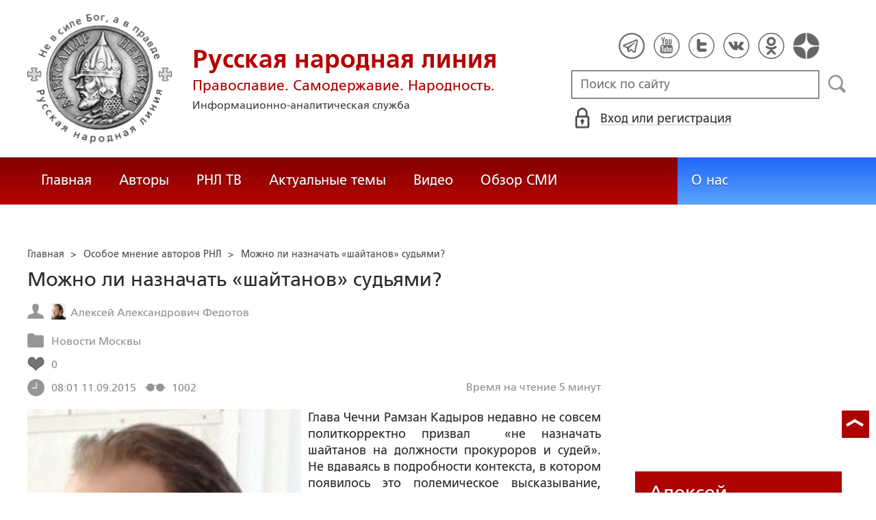

--- FILE ---
content_type: text/html; charset=utf-8
request_url: https://www.google.com/recaptcha/api2/anchor?ar=1&k=6LcYn1IaAAAAAAmfSWm2E7JxjNp51krtwVzyWXod&co=aHR0cHM6Ly9ydXNrbGluZS5ydTo0NDM.&hl=en&v=naPR4A6FAh-yZLuCX253WaZq&size=normal&anchor-ms=20000&execute-ms=15000&cb=8jij3g7qilph
body_size: 45607
content:
<!DOCTYPE HTML><html dir="ltr" lang="en"><head><meta http-equiv="Content-Type" content="text/html; charset=UTF-8">
<meta http-equiv="X-UA-Compatible" content="IE=edge">
<title>reCAPTCHA</title>
<style type="text/css">
/* cyrillic-ext */
@font-face {
  font-family: 'Roboto';
  font-style: normal;
  font-weight: 400;
  src: url(//fonts.gstatic.com/s/roboto/v18/KFOmCnqEu92Fr1Mu72xKKTU1Kvnz.woff2) format('woff2');
  unicode-range: U+0460-052F, U+1C80-1C8A, U+20B4, U+2DE0-2DFF, U+A640-A69F, U+FE2E-FE2F;
}
/* cyrillic */
@font-face {
  font-family: 'Roboto';
  font-style: normal;
  font-weight: 400;
  src: url(//fonts.gstatic.com/s/roboto/v18/KFOmCnqEu92Fr1Mu5mxKKTU1Kvnz.woff2) format('woff2');
  unicode-range: U+0301, U+0400-045F, U+0490-0491, U+04B0-04B1, U+2116;
}
/* greek-ext */
@font-face {
  font-family: 'Roboto';
  font-style: normal;
  font-weight: 400;
  src: url(//fonts.gstatic.com/s/roboto/v18/KFOmCnqEu92Fr1Mu7mxKKTU1Kvnz.woff2) format('woff2');
  unicode-range: U+1F00-1FFF;
}
/* greek */
@font-face {
  font-family: 'Roboto';
  font-style: normal;
  font-weight: 400;
  src: url(//fonts.gstatic.com/s/roboto/v18/KFOmCnqEu92Fr1Mu4WxKKTU1Kvnz.woff2) format('woff2');
  unicode-range: U+0370-0377, U+037A-037F, U+0384-038A, U+038C, U+038E-03A1, U+03A3-03FF;
}
/* vietnamese */
@font-face {
  font-family: 'Roboto';
  font-style: normal;
  font-weight: 400;
  src: url(//fonts.gstatic.com/s/roboto/v18/KFOmCnqEu92Fr1Mu7WxKKTU1Kvnz.woff2) format('woff2');
  unicode-range: U+0102-0103, U+0110-0111, U+0128-0129, U+0168-0169, U+01A0-01A1, U+01AF-01B0, U+0300-0301, U+0303-0304, U+0308-0309, U+0323, U+0329, U+1EA0-1EF9, U+20AB;
}
/* latin-ext */
@font-face {
  font-family: 'Roboto';
  font-style: normal;
  font-weight: 400;
  src: url(//fonts.gstatic.com/s/roboto/v18/KFOmCnqEu92Fr1Mu7GxKKTU1Kvnz.woff2) format('woff2');
  unicode-range: U+0100-02BA, U+02BD-02C5, U+02C7-02CC, U+02CE-02D7, U+02DD-02FF, U+0304, U+0308, U+0329, U+1D00-1DBF, U+1E00-1E9F, U+1EF2-1EFF, U+2020, U+20A0-20AB, U+20AD-20C0, U+2113, U+2C60-2C7F, U+A720-A7FF;
}
/* latin */
@font-face {
  font-family: 'Roboto';
  font-style: normal;
  font-weight: 400;
  src: url(//fonts.gstatic.com/s/roboto/v18/KFOmCnqEu92Fr1Mu4mxKKTU1Kg.woff2) format('woff2');
  unicode-range: U+0000-00FF, U+0131, U+0152-0153, U+02BB-02BC, U+02C6, U+02DA, U+02DC, U+0304, U+0308, U+0329, U+2000-206F, U+20AC, U+2122, U+2191, U+2193, U+2212, U+2215, U+FEFF, U+FFFD;
}
/* cyrillic-ext */
@font-face {
  font-family: 'Roboto';
  font-style: normal;
  font-weight: 500;
  src: url(//fonts.gstatic.com/s/roboto/v18/KFOlCnqEu92Fr1MmEU9fCRc4AMP6lbBP.woff2) format('woff2');
  unicode-range: U+0460-052F, U+1C80-1C8A, U+20B4, U+2DE0-2DFF, U+A640-A69F, U+FE2E-FE2F;
}
/* cyrillic */
@font-face {
  font-family: 'Roboto';
  font-style: normal;
  font-weight: 500;
  src: url(//fonts.gstatic.com/s/roboto/v18/KFOlCnqEu92Fr1MmEU9fABc4AMP6lbBP.woff2) format('woff2');
  unicode-range: U+0301, U+0400-045F, U+0490-0491, U+04B0-04B1, U+2116;
}
/* greek-ext */
@font-face {
  font-family: 'Roboto';
  font-style: normal;
  font-weight: 500;
  src: url(//fonts.gstatic.com/s/roboto/v18/KFOlCnqEu92Fr1MmEU9fCBc4AMP6lbBP.woff2) format('woff2');
  unicode-range: U+1F00-1FFF;
}
/* greek */
@font-face {
  font-family: 'Roboto';
  font-style: normal;
  font-weight: 500;
  src: url(//fonts.gstatic.com/s/roboto/v18/KFOlCnqEu92Fr1MmEU9fBxc4AMP6lbBP.woff2) format('woff2');
  unicode-range: U+0370-0377, U+037A-037F, U+0384-038A, U+038C, U+038E-03A1, U+03A3-03FF;
}
/* vietnamese */
@font-face {
  font-family: 'Roboto';
  font-style: normal;
  font-weight: 500;
  src: url(//fonts.gstatic.com/s/roboto/v18/KFOlCnqEu92Fr1MmEU9fCxc4AMP6lbBP.woff2) format('woff2');
  unicode-range: U+0102-0103, U+0110-0111, U+0128-0129, U+0168-0169, U+01A0-01A1, U+01AF-01B0, U+0300-0301, U+0303-0304, U+0308-0309, U+0323, U+0329, U+1EA0-1EF9, U+20AB;
}
/* latin-ext */
@font-face {
  font-family: 'Roboto';
  font-style: normal;
  font-weight: 500;
  src: url(//fonts.gstatic.com/s/roboto/v18/KFOlCnqEu92Fr1MmEU9fChc4AMP6lbBP.woff2) format('woff2');
  unicode-range: U+0100-02BA, U+02BD-02C5, U+02C7-02CC, U+02CE-02D7, U+02DD-02FF, U+0304, U+0308, U+0329, U+1D00-1DBF, U+1E00-1E9F, U+1EF2-1EFF, U+2020, U+20A0-20AB, U+20AD-20C0, U+2113, U+2C60-2C7F, U+A720-A7FF;
}
/* latin */
@font-face {
  font-family: 'Roboto';
  font-style: normal;
  font-weight: 500;
  src: url(//fonts.gstatic.com/s/roboto/v18/KFOlCnqEu92Fr1MmEU9fBBc4AMP6lQ.woff2) format('woff2');
  unicode-range: U+0000-00FF, U+0131, U+0152-0153, U+02BB-02BC, U+02C6, U+02DA, U+02DC, U+0304, U+0308, U+0329, U+2000-206F, U+20AC, U+2122, U+2191, U+2193, U+2212, U+2215, U+FEFF, U+FFFD;
}
/* cyrillic-ext */
@font-face {
  font-family: 'Roboto';
  font-style: normal;
  font-weight: 900;
  src: url(//fonts.gstatic.com/s/roboto/v18/KFOlCnqEu92Fr1MmYUtfCRc4AMP6lbBP.woff2) format('woff2');
  unicode-range: U+0460-052F, U+1C80-1C8A, U+20B4, U+2DE0-2DFF, U+A640-A69F, U+FE2E-FE2F;
}
/* cyrillic */
@font-face {
  font-family: 'Roboto';
  font-style: normal;
  font-weight: 900;
  src: url(//fonts.gstatic.com/s/roboto/v18/KFOlCnqEu92Fr1MmYUtfABc4AMP6lbBP.woff2) format('woff2');
  unicode-range: U+0301, U+0400-045F, U+0490-0491, U+04B0-04B1, U+2116;
}
/* greek-ext */
@font-face {
  font-family: 'Roboto';
  font-style: normal;
  font-weight: 900;
  src: url(//fonts.gstatic.com/s/roboto/v18/KFOlCnqEu92Fr1MmYUtfCBc4AMP6lbBP.woff2) format('woff2');
  unicode-range: U+1F00-1FFF;
}
/* greek */
@font-face {
  font-family: 'Roboto';
  font-style: normal;
  font-weight: 900;
  src: url(//fonts.gstatic.com/s/roboto/v18/KFOlCnqEu92Fr1MmYUtfBxc4AMP6lbBP.woff2) format('woff2');
  unicode-range: U+0370-0377, U+037A-037F, U+0384-038A, U+038C, U+038E-03A1, U+03A3-03FF;
}
/* vietnamese */
@font-face {
  font-family: 'Roboto';
  font-style: normal;
  font-weight: 900;
  src: url(//fonts.gstatic.com/s/roboto/v18/KFOlCnqEu92Fr1MmYUtfCxc4AMP6lbBP.woff2) format('woff2');
  unicode-range: U+0102-0103, U+0110-0111, U+0128-0129, U+0168-0169, U+01A0-01A1, U+01AF-01B0, U+0300-0301, U+0303-0304, U+0308-0309, U+0323, U+0329, U+1EA0-1EF9, U+20AB;
}
/* latin-ext */
@font-face {
  font-family: 'Roboto';
  font-style: normal;
  font-weight: 900;
  src: url(//fonts.gstatic.com/s/roboto/v18/KFOlCnqEu92Fr1MmYUtfChc4AMP6lbBP.woff2) format('woff2');
  unicode-range: U+0100-02BA, U+02BD-02C5, U+02C7-02CC, U+02CE-02D7, U+02DD-02FF, U+0304, U+0308, U+0329, U+1D00-1DBF, U+1E00-1E9F, U+1EF2-1EFF, U+2020, U+20A0-20AB, U+20AD-20C0, U+2113, U+2C60-2C7F, U+A720-A7FF;
}
/* latin */
@font-face {
  font-family: 'Roboto';
  font-style: normal;
  font-weight: 900;
  src: url(//fonts.gstatic.com/s/roboto/v18/KFOlCnqEu92Fr1MmYUtfBBc4AMP6lQ.woff2) format('woff2');
  unicode-range: U+0000-00FF, U+0131, U+0152-0153, U+02BB-02BC, U+02C6, U+02DA, U+02DC, U+0304, U+0308, U+0329, U+2000-206F, U+20AC, U+2122, U+2191, U+2193, U+2212, U+2215, U+FEFF, U+FFFD;
}

</style>
<link rel="stylesheet" type="text/css" href="https://www.gstatic.com/recaptcha/releases/naPR4A6FAh-yZLuCX253WaZq/styles__ltr.css">
<script nonce="qdLLYFF09Xb_J0OK_BNOcw" type="text/javascript">window['__recaptcha_api'] = 'https://www.google.com/recaptcha/api2/';</script>
<script type="text/javascript" src="https://www.gstatic.com/recaptcha/releases/naPR4A6FAh-yZLuCX253WaZq/recaptcha__en.js" nonce="qdLLYFF09Xb_J0OK_BNOcw">
      
    </script></head>
<body><div id="rc-anchor-alert" class="rc-anchor-alert"></div>
<input type="hidden" id="recaptcha-token" value="[base64]">
<script type="text/javascript" nonce="qdLLYFF09Xb_J0OK_BNOcw">
      recaptcha.anchor.Main.init("[\x22ainput\x22,[\x22bgdata\x22,\x22\x22,\[base64]/[base64]/[base64]/[base64]/[base64]/KHEoSCw0MjUsSC5UKSxpZShILGwpKTpxKEgsNDI1LGwpLEgpKSw0MjUpLFcpLEgpKX0sRUk9ZnVuY3Rpb24obCxDLEgsVyl7dHJ5e1c9bFsoKEN8MCkrMiklM10sbFtDXT0obFtDXXwwKS0obFsoKEN8MCkrMSklM118MCktKFd8MCleKEM9PTE/[base64]/[base64]/[base64]/[base64]/[base64]/[base64]/[base64]/[base64]/[base64]/[base64]/[base64]\\u003d\\u003d\x22,\[base64]\\u003d\x22,\[base64]/LFrDmht2wpYyw7vClMOGNTcfTMOFKx/DkXzCohd6BQkzwoB3wqPCrhjDrCTDvUR9wrPCtn3Dk2ZAwosFwqPCvjfDnMKZw74nBHsxL8KSw6/CjsOWw6bDqsOiwoHCtkcfasOqw4ZEw5PDocKXL1VywoTDiVAtbsKcw6LCt8ONHsOhwqA7EcONAsKLUHdTw7Q8HMO8w5LDoRfCqsO3QiQDYTwFw7/[base64]/[base64]/CjcO6YTfCnBEbwrfCnHYbwpJUw6/[base64]/[base64]/CucKuwoTDmHc7w5LDmcOGwoPCrBkXwr4XecKmDDfCmMOowoISGsO0fkPCuXNreBh5YMOWw5lMKy/[base64]/DhMO/woXCtRTDqzjCisKCwpjCvsOeecOUwr/ClsO5SlfCjmfDoRvDj8OcwpFgwrTDtRIOw7l9wp5IGcKqwoLCiibDncKzEcKtGB98PcK+FS/CnMOmLhdCAcKkA8KIw6Z9wpfCvDRsMMOIwoEMRB/CqsK/w77DksKSwqpew4XCu3oabsKbw7Y/[base64]/wojCosOXWcKEw745w57DmXfCnwPCigZuQHxMBsOmK054wqvCrXB5NcOsw4NXRW7Dn1Rjw6sqw4pHLAjDrRJow7bCksKew5hVN8KWw50kYSHDgwBDInh2wr/CtsKAZlYew7HDjsKWwrXCpsO+C8Ktw4PDvcOlw5Nhw4bDn8Osw4saw5vCscOyw6HDn0Ffw6vCuUrDocKePBvCqALDqU/[base64]/DksOrw5TCmw0WVcOMwqovY1EdWMOPwpnDlh/DpWRKwrpVaMKSVztNwr7CocOeSWY4TArDrMKkInnClHHCjMK0QMOhcWkTwqtNeMKiwqnCvDFkAsOZCsK3FA7Dp8Kgwox/w5XCnX/DrMK+w7UAKxJEw5XDjsK/w7p0w501ZcOyZQEywpnDncKuYUnDsCHDpBtRacKQw6tgLsK/[base64]/wq8KesOYw65swqA2wqPCscOFw4LDpcK6E8OvGCAJEcKvIHkEZcKJw73DlDHCt8OjwrHCisOxDzTCrCMpUMO9bg7CmcOjHMOnWCbCssORWsOBJMKOwpbDij4pw54ewrDDksO7wrJzRwTDhMOqw6EmE0hXw5dwNsO1PwvDucOgTUVSw4DCo1wLEcODZ2/[base64]/[base64]/VmxGw7BlfWPCrcOuGsOdw7XDkMKMw5/DgjsDw67Cu8KEwogbw7nChT3CmcOkwqrChMK7wosuGX/[base64]/Ds8O/NwJ1wqdXKW5iw7zCkUvDm8KDO8K/FjUlWMKIwqXCgSbCssKefsKxwpPDp0nCv1YKFMKAGkjCssKowrkwwq3Dn2HDlVokw7djQw/DhMKBGcOmw5fDn3V1Sitka8KlZ8OwAh3CrsOPMcKgw6ZsCMKPwrB7RMKDw50UYGXCvsOawpHCiMK8w6J7Sw4aw5zCgg0ybWbDpCh7wpstwrXDk3V8wp4NN3p/w6Vqw4nDvsOlw57DqxZEwqg4GcK2w7MIGMKMwprDuMKcY8KZwqMfXkRJw6bDlsONKBvDkcKCw6huw4vDpE0IwpdDRcKjwozCm8O4L8KEMGzCrFQ5C1vDkcKOJ1/DrGnDk8KkwpnDqcORw6A/TCTDi0HDp1s/[base64]/DrMKhTyjCjxJWw5XDmBzDh1EGwpB/w4vCvVseS14gw5DDmUVHwpvDksKqw7ouw7kBw4LCt8KlbW4RDgbCgVNwWsKJKsKiMFzClsOOU3ZVw7/DhMKVw5XCl2PDl8KlbF5Wwq1VwoLDpmjDscO7w4HCjsK3wr/DvMKbw6BzZ8K6Umdtwrs3SnZBw4kmwpTCnMOpwrB2K8KOLcOWBsKVTkLCrVXCjAQrw5nDq8OdbBBjV2TDhHUbJRnDjcK2QVfDo3rDonnCp3wIw61hfh/CrcOvS8Ktw4vCrcKPw4PCuxI4FMOxGg/DjcKXwqjDjBXDlF3CrcOWYsOUUsKMw7pfwqnCixJgE2VVw6khwrgzOE9UbVY9w6o/w6Zew73Dk0AELy3Cg8Otw4cNw5A5w4DCk8K3wqHDqsKKS8KBZiFqwqUEwqE6w4wHw5cew5vDrjjCoQrCnsOdw6lCbHF6w6PDtsKhc8ODcSYlwpUAGV44ScKeOR8rRMOUE8Otw47Dl8KBW2LCi8KFSDFDAScOwq/Cmm3DgAfDun4ZNMOzdiTDjmVdQsO7D8OERMK3w5LDnsKNcWgvwrzDk8OCw486AzQIWDbDljpMw5bCucKsY1bCo31kNxrDvFPDnMOeDgx9am/Dlkdrw4ovwq7Cv8OuwqbDk1HDpcKpLsO4w4vCmxx8wq7CqWnDgk05SU7Dnglhwp05HsOxw4EPw5dywpUSw5s8wq9GO8KLw5k/w5zDlyc/OgjCicKobsKlK8Kaw5FEGcOxMXLCqVtnw6rClnHDjhtQwrUKw6kHIBwsFzjDiG7Dp8ORHsOOVi/[base64]/[base64]/DoSwlw6zDuMOaKMO3w51Nw7LDpWHDjnzDs0HCjgJcWMOvFR3DnxEyw5/DhHVlw69Uw4QtEUrDkMOtFcKwXcKdXcOubcKQZsKDU3NaGMKwCMO2VxoTw7DCmCnDlX/CoCzCo3bDs1s6w5AkNMOzXl8Ew4LDgTRxV0LCln4jwrHDl2XDisOow7/Cq10Uw4TCoR0wwqLCocOywqHDhcKpK3PCmcKmKxkzwokwwrZrwo/Do3nCnyPDqlRMU8KFw5cWcsKXwogYU0fDpMO6MwFgIcK9w4vCoCnCqjI3IH9tw6zCmMOKZ8KEw6h2wpZ+wro7w7t8XMKJw4LDk8OLAA/[base64]/CtD9fwqRLThkOw51HeBQtQkHClsOwA0jDs3nCr0vCk8O1IErDgsO8ajbChizCmn9FOcOKwq/CsHfDglE5F0vDr3rCqMKiwpYRP2UTRsOkWMKvwq/[base64]/VlJHw7DCggsoW8KmwqrDpMKxw4HCh8KeacKPw5rDpcK9EsK4wrXDrsKmwo3DjHEIW2Qrw53DoAbCnGY3w7MEKGhkwqkdW8O4wpgowoPDqsKhPsKqOVtIaVPCoMOeMi9cD8Kiwp8wIcKMw4jDumt/XcKPN8Oew6DDskPDgcOdw5RnWsOow5/DolJFwo3CqsK3wpw6BxVndcOHdVDCqldxwrQDwrPCgjLCiF7DpMKmw6tSwoPDkkfDlcKxw5vCpnjCmsK4bMO0wpFadFrClMKBZhYTwrtBw6/[base64]/DhsKiw7TDuxN3wpUNK8O4wqjCrEDCucOYVMOowrnDtzgfUVXCicOxwrTDhRoKLg3DhMKXVcOjw6srw53CucKeBmTDlHvCoSTDvsKXw6LDtUdMV8OLMcOlHsKawpNPwqXChRfDusK7w5UnJcKgYsKGdMKMXMK9w5RTw69uw6JMX8O/[base64]/DmUh+PDcHPVbCkhM4PsOKwpXDt0DCi8KjbMOXHsOCw5rDhcKBLMODw6giwrTDiAXCgcKfRRIEIRUbwpZpCyk/wocOwoV2KsK9P8O5wrYCSUTCpxDDk2PDpcO2w4xzJ0h7wpzCtsKoOMOkesKnwoXCssOGUgoPdTTDoFDDkcOgcMOraMKUIEzCgcKeUcOWfsKHLMOLw4vDkQ/CulsqcMOGw7TChF3DnjAIwoTDo8O7wrPCk8K0M1zDg8KUwqIow63Ct8OTw6nCqEDDkMKfwp/DrgXCt8Kbwr3DpXjDgMOvMTbCtsK1w5LDsT/[base64]/V8O/HA7DrArCvMOAw6DDhXXClMK2UsKhw5HCnGEMKy3DqgsWwrPCr8KPIcOzFsKnQcK3wr3DskXCuMKDworCi8KjYl1gw63DnsO8woXCtkceXsOGwrLCmh9vw7/[base64]/Cgi/ClWnDthnChxdVw7vCpGLCrsOkwovCt3jCgcO6PBZKwpVJw6MewonDisOJXwxPwrw5w59eaMKcBsOsGcOOAnZ3WsOubxrDrsKMAsO0fBlvwqDDjMOuwpnDssKiGTk/[base64]/JcKuwprDom7DpMKmw7pow7vCtAjCjGzCusOtX8Oww4U6VMOKw4/DpMO7w6dzwo3Dm0PCmg42Shd3NyIZJ8Ohd2bCgDDDosKTwr/DjcOWw40Vw4LCiBF0w7lUwpfDksK+VUghOMKyJ8OtZMOKw6LDkcOIw7rDinbDiBcmAcOyNsOlCMKgLMKsw4fDl2g6wo7CoVh7wqcKw6Ukw4/Dv8K9w6PDh0HCjhTDvcOjAWzDgh/CrsKQD24nwrB8w4/DvMKKw6dLHT/DtcOJGE9cLkEgcsOywo5Pw6BMBjB9w4sMwqnClsOnw6PDlMOkwo1uR8KFw6pnw7/DlcOFw6BnZMOYbDHCksOqwrRaJsK9w4nCg8KeWcKdw7tow5p4w5pKw4PDpsKvw6V9w4rCpDvDsmA+w7LDjl/CrVJPVGnCpXPDk8KJw7TCiXbDn8KmwpDCjgLDhsO7ccKRw7PDlsOSOxFowrTDssOjcm3Drlgnw5zDlwJbwq4gDVXDtRtow5k8DwvDmAzDoUvCj0NpFHM5NMODw7t/LMKKHSzDiMOXwr3DiMOzZsOQWcKEwqXDqX/Dh8OkQTYGw63DkxjDm8KZPMOBAsOMw5rDq8KCJsK0w4zCtcOYQsOkw4/[base64]/H1/DkMKDB8Kzw4DDpjp5CQUwwo0LYMO/[base64]/CjMOrfDU+wrXCvQ0NXgIjKBhhYBrDu2Jow5czwqlzL8KXwotGfsO6AcK4wqhkw7gRUTM4w7zDnE5Nw5tXJMOQwoUNwobDhHPCujIEf8Odw5NVwrBtUsK7wq/DuQPDoTPDpcKjw4/Dsn5PbRBowrbDsRUXw4PChxvCrgrCkFENw7dZXcKuwo4nwpF4w60/WMKFw4vCgsKMw6RgS07DsMOZDRQyKsKrV8OsKiLDtMOTdMKDFAB8esOUZVTCgcO+w7bDmcOqMALCjsOww6rDsMKvPjcVwqjCoW3CsTwrw6cDF8K2wrEVwqwKRsKewoDDhQPDiwF+wo/[base64]/[base64]/DnQfDjAXDl8OTw6fCrEbCvUnDtsKqw4cnw59mwrJ/VhIzw5fDgMKLw54SwpLCjcKJGMOBwoRTRMO0w54QF1LCkFFFwqZrw78gwoU4wqzCqMOdPVrCjHfDn07CsBvDrsOYwrzCr8OeGcOPQcOuO3J/w4oxw4DCiUXCgcO3JMORwroNw7fDvl9KFQHClwbCugF9w7LDnjQ9Mi/DusKdVkhhw58Ta8ODHGnCnhlzJcOjw6lSw4TDlcKRbzDDkMKqwotsLcODUUnDlzc0wqVxw7Z1Cm0hwpTDkMOiw5I+XW5tDRnCq8K8M8KpYMO7w7BlGQwtwqwvw5jCvkQQw6rDgcOpJsKJUsKOFsKgUlbCvmp1W0vDo8KvwoBPHMOlw6XDo8K+aC3Csw3DocO/[base64]/w5kDa8KNwot8MhXDhBtPNMORCcKcehIew4p3XMOgfsKcworCtcK2woN5dB/Ci8OqworCrjzDjBPCpsOAOMK5wp7DikvCmifDgjfCg2gDw6gMbMO3wqHCn8Oew7sqwqHDiMOhbCxpw6Z1LcO7VE5iwq0Xw4rDuUJdWkXCqznCrMOVw4pEZsK2wr4zw7oOw6zCh8KCaFNSwrDCqWgWLsKzMcOybcORwofCmw0Cf8K5wrrDr8O/HFdMw6XDucOMwqt3bMOIwpLCozsGX1rDpQ/CssOiw6guw4TDsMKBwrbDujrDmRjCixbDosKawpkPw4AxQsORwq8ZQTMCLcKmOmN9L8KPwoxSwqvClAzDlSnDt33DkcO0wr7CoX7CrMKpwqrDimDDisO/w4XDgQlmw4pvw4FBw45FeHNWKsKqw6JwwrLDkcO7w6zCtsKMZGnCvcK9ZkgtBcK0dsOpYcK7w5oHA8KJwpY1Kh/DvsKJw7bCmXBywoXDvy/[base64]/Dq3jDtMK8wq0iSQLCnl1wOUTCsV4bw5/CmGxXw63CisK0W0XCm8Oqw4vDhj58LEI5w5wIDF3ChHIWwpHDkMKbwqbDrRTCtsOlNmzCmXLCp1NxOisnw78QZcK+JMKYw5LChgfDpVzCjm9WTEU+wpUoAMK0wolMw7cBbQ9YccOyTVvCscOhWV4KwqnDmWfDpXDDgivCi2V5Q3s6w7tMw7zDmX/Cql3Dt8Orwr1PwpDCrltuPFdLw4XCiSQXSBJyBR/CvMOjw4gNwpxqw5wMGMKTIsKnw6IGwow7YUHDsMO6w55iw6fDnhETwoA/QMKqw4TCmcKpe8K1K1vDnsOUw5jDoSo8SFIfw407SMK3QsKRUxfCg8KSw4TDlsOnHsKnIER6IkdawpbCriMFw5rDnl/[base64]/[base64]/CoMK9w7xZw7QIaMKewrjDtMOADcKJaMOywrDDuXQDw6pneDNowpAbwq4AwrMzYgYywqjCmiY8S8KVwophwrTDuT3CnSpwXXvDiWXCvsO1wrIswpDCmgbDocOfwpHCj8OTYx1ZwrXCscOGUsOJw7TDuB3CnX/[base64]/[base64]/Ch8KrPMOxw5xAJsKtBnQkT3xZwo9ab8KQwqbCknTCqH3Dv3QqwpXCpsO1w4zCnsOyXMKqbhMHwrAYw6MdJsKLw78hDDFxw5VzbEsBGsOLw5bCvMO/TsO4wrPDgDLDgjDCuCjCqituT8OZw68FwqtMw7FAwqsdwpTCpQbCkUVTAV5qCADCh8O+ScOSOW3Cv8KFwqt1KzdmE8OhwrcMFGUwwqQdAsKowoESBwzCvG/DqcKfw4QTe8KuGsO0wrbDtsKqwqI/LcKhVMOCYcKaw5wFXcOPKF0DC8K8CCvClMOWw7N1TsOWBijDtcK3wqrDlcKRwoNWdGNoKTFaworCg05kw7wPTiLDtHrClcOQKsOVw7jDsCxpSWvCpSTDoGvDr8KUFsKUw53DmA/DqifDkMKGMW4yRMKGP8KDMSYcVBIMwpjDpFUTw5/CvMKow64Qw57CgsOWw6xTNggXE8KawqjDtyA7RcOkSTJ/KSwhwo0VIsOcw7HDhDhHEX1BN8O+wos+wo4wwp3CvsOowqMIcMKAM8O+FwHCsMORwph6OsKMIBh5fcKDJjXDiRw6w48/FMObN8O9wpZxRDkUWsKSHSvDkRpyZC/[base64]/Dq8KWw7ciw4XDvhLCiMOew6XDi8Onw77CgcOxw5s7Mx9iNinDvU0Sw74IwrJIBFF8bw/DvsOhw7XDpF/CtMOLbD7CoQDDvsK2csKOUmnDlMO4U8KZwoRQcVQmJcOiwqhywqHDtyJywrnDs8K0GcOOw7Rcw608YsOVATrDiMKxG8KoZTVJwrXDssOrMcKEwq8/w5tRLytXw7bCuww6NcOaF8KJSTIYw74NwrnCpMOODcKqwpx8OsK2CsOGfmFxwo7ChcKCW8K2FsKJX8OgcsOLbMKXEnNFGcKEwroPw5XCpMKFw71vP0DCsMOIw4/DtzpuR04QwqbCnTkiwqDDnjHDtsKSwqtCfhXCk8OhLF7DpsOFRnbCgw/Cg0JHc8K3w6HCvMKyw499BcKnRsKjwo9mwq/Cuj4GacO1esK+QDsCwqbDsF5Fw5YXKsKFTcKsOEHDrWxxE8OLwo/DqDTCv8OQQMOVfnptAmQXw4xbMwzDiWQqw6jDrGPChHJVFTLCny/[base64]/Cqh0JeifDhMKWw5RBcsOoF8O/wrMkwrdKwohjA3lew7jDhMK3wrjDiHBZwpTCqklTDzVECcOtw5DCpkXCpx8ywpDDikYSR0k3WsOsGWvDk8K6wrTDtcK+SlXDlD9oMMK3wo82WG/ClsKnwoFUPkA+esKrw53DnjTDiMOcwpIiQDbClGxTw6tnwppBNcOpKQjDuV3DrcOUwoM3w5pOOBPDtsOzWm/[base64]/Drn5vNsO5wpkbTzwyAcO9wpXCgi0Vw5XDisKsw4rCn8OvFT9wW8K+wprDoMO3finCosOgw4nCpnHDucOEwr7CvsOzwotLLRLCp8KZX8KnDjzCp8OZwqjCiCk0wqjDh0k6wqjChioLwqjCucKAwq1ww4Y7wq/DrMKCW8OnwrzDujNUw7QJwq5bw57Dq8O4w5sUw61oEcO/[base64]/[base64]/[base64]/Cg2VfwpzDhsKIwps5wpIbwoLDsRPCr8O/[base64]/HnvDpgHDvA0tCsOhen8hw5nDvEDCjMOiCUnDllhfw6UXwrbCtMKtwofCp8K1XzjCsF3Cj8OVw67CkMORb8OEw4A4wqXCvcKZAGcJdAQ+J8KIwqnCh0TChHTCvCc+wq1mwrDChMOIN8KUICHDqUgzT8OCworCjWArX2sJwprClwtHwoFmd0/DhkzCjXkNA8KUw6/DgMOqw68/HwHDnsKVwoHCkMOROsOcdcK9dsK+w5bDrF3DoiLDpMOsJcKYdi3Cqid0AMKSwrsxPMO/wqljFcO1wpdYwoJ9OsOIwoLDh8OHfz8lw5nDssKBAmrDkQTCncOfFGXDhSgVLHZqw6/Csl3DgmfDrAkNRX/[base64]/[base64]/Cg11ww5vCusKyw7TCsMKZw7DDgFHDvsOQw4bDiFfCtlDCqsKFIxx3woY+bS7Cv8K9w5HDr1TDlQTDucOOO0phwrsPw6QfaQwtIFkKc25dLsKjM8O4DMOlwqDDoivCucO4w7ddYjxQI0HCtS45w6/Ch8K0w7vCnl0nworDqgBSw43DgiJww6d4QMKfwrA3HMKpw7Jwa3sTw5nDlER6Q0c0csKNw4xqSyIAF8KzbA7DpMKFCHHCrcKhEMOjBFjDo8Kuw6dlPcK3w5BpwojDiFhgw7zCl1PDhk3Cs8Kow5/CkAprV8Osw4RQZRDCv8KwDEoNw40RWsKfazh+ZsOlwpxxVsKLw5LDmGjCr8Khwpobw61kOsOFw447dFcTdSR1w7YXbA/DsF4Lw5XDv8KTCGUvccK1FMKrFiB5woHCi3F1ZzluFcKLwpjDvjILwrF1w5ROHmzDqlvCsMK/HsKHwoLDkcOzw53DmsKBFADCr8Ozb2rCjcOHwoVpwqbDssKVwrFQTcOFwoNjwqo2wq3Cj1oBw4E1c8OJwrtWOsOdw5rDssOrw4ARwo7DrsOlZsKcw4sHwqvCmAcjI8KGw4Ucw77DtWDChUPCsjEzwrVUdk/ClHDCtw0QwqfDm8OyZhwgw41iKFvCt8Ogw5zChTHCvD/DhB3Cm8Ovwodtw5MLw6PCgl3Ci8KuXMK8w7EeWnNmwqU7w6RPaXh+T8Kgw7h9wozDpA85wr7Cg0LCuFTChE1hworCuMKUw4rCqwEewpp9wrZBN8Oew6fCo8O5wprCmcKMUUEawpPDuMKueS/DosK8w6oJw6rCu8KqwpAYWHHDusK3JAHCgsKGwqxCWxZMw7NpPsO9w5XCrsORAFIhwpQOYcOmwrxzInxuw78jR3PDsMKrSwzDhWEEfMOQwqnChsOnwp7DrsOhw5Ivw4zDtcKJw49Xw7/DkcKwwobChcOxBR0Hw77Dk8Oaw4vDg38zHEMzw4jDvcO4Qy3CsH/[base64]/DvsKAwpbDknBnwqtGJsO4IsOZw5rDugFuw6XDomhGw4LCg8KQwozDrcOTwp3Cg3LDigh/w7PCsQnCm8KoFFsCw7XCvsOIKDzCmcOaw4AIUx3DuyDCvsKgwrTCsBEmwrTCiRLCvMOcw6kowpk+w5/Dl04GEMKgw57DqUobDcO5ccKnBTrDpMKoFQLCn8KdwrA+w5gBYCzCgMKxw7A4RcO/w7k6P8ODUsOlH8OoPAthw5Abw4Aaw5XDkHzDkhDCo8OkwqPCocKkLcKGw6/CuQ/[base64]/CknVIw7bCmUnDvzDDq8KlXmAEw7bChx7DoDrDjcKIwqrCrcK2w69dwrJ8ABjDhj5ow4bCmsOwEsKKwpPCjsKHwr4OAsOlRMKlwrUawp8lTh8IQwrDi8O/w5vDogvCrVrDs1bDumo7eU80NDLClcKYNlkqw6nDvcKVwoJ8eMOLwqx6FQjCpl1xw5/[base64]/[base64]/CsE9DwoEPZh7CnsKpwpJswr/Cj8OZe0Y/w5LDscKIw5J4M8Oiw7BewoPDg8OKwr57w4NIw6zDmcO0TS3CkS7Cr8OIPHQUwo8Qd1zDssKuNcO5w4h1w6V+w5nDjMKRw7dxwq7CucOsw6HCjFFaXgXCj8K2woPDsEZCw5xzwrXCtVZhwqnCnVrDuMKfw4Rkw5TCsMOAwpYIWMOuGMO+wpLDhMOtwqt3d2cow5p6w4/CrDjCoCYQZRQFLm7CnMKPTMKnwo1hDsOve8OeVhRgTcO+IjUIwodvw7EmPsKvRcOTw7vCllnCjFAPNMKpw67DuTM7J8KtSMOpZHFkw5PDn8OXOmfDpMKhw6AmQivDp8KEw6FHccKPdU/[base64]/Cg8O0wrPCj8O4wqVnw5bCtjAsfHjCmyTCqU88Tl3DpWAjwpHCqxAoMMO8H1BgVMKkwpnDscOuw63Ck0EQTcKSLMKyG8Oww4MuCcK8A8K9w6DDu1fCs8O0wqAcwoXCoR1HVV/Cq8Oqw5pxNn18w6p3wq54RMOTwofCt1w+w4QHPijDvMKNw5hvw7/ChcKCGcKgXhseLzohZsO+wpzCl8KeajJGw5kyw77Dr8Oiw5ECw6rDnHI/w5PCmSfChQ/CmcO7wrgtw7vCnMKcwpMKw4fCiMOkw5vDmcO1VcOEKmrCrhsAwqnCoMKzwq5Kwq/[base64]/bRHChX5pVQALw4UQw5MbwrTCs1bDiFQbERbDt8OJV1HCui3DrMKpKDDCvcKnw4bCmcKLMUFBAn1DLsKNwpIhJwDCilJAw5XDimkKw4sjwrTDmMO7ccOpwpfCuMKbXXDDncOhHcK7wpNfwoXDq8KiBH/DuEsmw6TDs2IPZcKPVANPw5bCjcOQw7DDrMKtDyvDtmAuAcO8UsKsSMKcwpFqDXfCo8Ohw77DhMK7wpPCkcKUwrYJFsK/w5DCgsOOWFbCiMKDYcKMw6p/wpfDocKXwqplbMOCX8Kbw6EXw7LCkcK3f13DvMKgwqXDoHQHwrkMQMKwwrwxe3PChMK6F0QDw6jClENswpbDh0/DkzXDiBnCrAUqwqTDqcKowpbCtcOQwocqQsOyRMONQcK5NxTCssK1AyB+wpbDuVd/woIzJjsYIkJXw7fCmMOfw6XDo8OqwqoJw5MvPmIpwrxqKCPDisOHwo/DmMKMw5vCrzTDllh1w7rCk8ObWsODbzjDhVjDpUXCv8Klax8QDknCj0HCqsKJwr5pRAx2w77DjxQFcnHCg1TDtykTdhbChcKmUcOGDDJQwpdNOcK2w6AoflE2A8OHw7/[base64]/[base64]/[base64]/FFDCqF7DrsK5w6HDvsKNa8OsHznCl8KVwoDDnRvCvsOxKjDCrcKVaUEdw68ow7LDv2/DrVjDj8Kyw5MHXVLDqA/DhcKie8OGbMOlVsObfAXDr0dBwoB1cMOEEDx6ZwpbwpLCh8KWD3DDjsOgw7rCjMOrVUEjSDXDoMOccMOeQX8DBFwdwqjCiAV/[base64]/GcKbwrxlIzF9wpXDsm4tCsOawpPDlsKcwpJ6w6vCnyxRKSMcc8Klf8KEwrs7w4xpRMK5MU9UwqbDj2LDuGbDucK4wrbCi8OdwoVYwoVsG8OXw7TClsKddUzCmQ9swoTDllBiw7sdFMOWVcK9DiUzwrkzUsO4wq/[base64]/CqDwGQnbCksKWwoXDhA3DtcOvwqI1cMK9LMO9F8KKw6dHw43Dii/DlHHCuG/DqRzDgAnDlsOlwq5+wr7CscKfwpgWwpgUwq5uwpZWw6DDgsK1LxLDpDfDh3zCpMONZcORZsKUCcOgR8OzDsKYFgJzBi3DhsKtHcO8woMNLDZ0H8OzwoRlIsO3GcOHDcO/wrvDhsOpwp0MecOEDQrCgz3DpGXCmmHCvmdhwoEqaU8AXsKCwojDqV/DtiMTw4XChHvDosOgW8K9wqtrwqPDu8Kfw7A5w7TCjsKaw7xow49iwrbDkMKDw4fDgiDChEnCu8OHLh/CjsOTV8O1w6vCmwvDrcKOw7UOecK+wrZKFcKDVMO4woAKB8OTw53DkcO4BxPCkFzComgcwoBTU39BOwHDtHPCoMOTMyFBwpJIwpJ0wqjDusK6w5AnN8KIw6xEwrEYwrnDo0/DpWvCqsKHw7vDsHPCj8OFwpHCvQjCmcO2esKdMRrCgALCj1vDicO9ElhjwrvCrMOyw6RgaAhNwoHDrCTDvMKhaivCocKGw6DCocK/[base64]/LzrDpMObCMO6AWUjP2zDvcKSJcK9woB3Djd7w4seeMO9w6DDrcOYJcKDwq0DRFDDqRXCklRJIMK3L8OKw5PDqSTDtcKqHsOvCHTCrcOXWlsUaGPCnwnCv8K0w7DDlCbDhXFyw5NtZDksD3hKT8Kpw6vDnD7CkH/[base64]/DicKmwo40wqFXGxAvH8O7w7TDlE7Cr3VSf3XDv8KuXMOkwqvDt8KMwrLCv8K5w77CmRNAwoJrGMK7aMO8w5vCoEocwqRybsKndMOmw5nCmsKJwqZzA8OUwqpOIMO9VSNVwpPCtcKnwpLCiT19bghPY8Kjw5/DlQIYwqABDMOCw7h2XsKlwqrDtDlHw5oWwqAtw507wo3CqhzCiMKqH1jCvBrDq8KCHX7Cp8OtfULCmMKxXFAGwozCrnrDuMKNc8KcYknCvMOTw6/[base64]/wpfDjMKbNQdxb8K7w4tdwrXDmHjCocK7RWIuw454wpVeT8KmYj4LJcOKAsO6w6HCuR9twq90wqXDhEI7w5I4w4vDjcKYVcK2w4/DiwViwrZLEhYOwrXDosK1w4vCkMKFe3TDl3jCj8KvfBxyGGLDk8OYAMOXTB9IMBhwPSXDoMOfNiQWFlAuw7vDvgDDn8OWw4wcw67DonUqw6lNwpVIcy3DtMKlKsOcwpnCtMK6QcO+W8OiGgVGHHB8IBYKwqjDvGvDjENyMg\\u003d\\u003d\x22],null,[\x22conf\x22,null,\x226LcYn1IaAAAAAAmfSWm2E7JxjNp51krtwVzyWXod\x22,0,null,null,null,0,[21,125,63,73,95,87,41,43,42,83,102,105,109,121],[7241176,704],0,null,null,null,null,0,null,0,1,700,1,null,0,\x22CvkBEg8I8ajhFRgAOgZUOU5CNWISDwjmjuIVGAA6BlFCb29IYxIPCJrO4xUYAToGcWNKRTNkEg8I8M3jFRgBOgZmSVZJaGISDwjiyqA3GAE6BmdMTkNIYxIPCN6/tzcYADoGZWF6dTZkEg8I2NKBMhgAOgZBcTc3dmYSDgi45ZQyGAE6BVFCT0QwEg8I0tuVNxgAOgZmZmFXQWUSDwiV2JQyGAA6BlBxNjBuZBIPCMXziDcYADoGYVhvaWFjEg8IjcqGMhgBOgZPd040dGYSDgiK/Yg3GAA6BU1mSUk0GhwIAxIYHRG78OQ3DrceDv++pQYZxJ0JGZzijAIZ\x22,0,0,null,null,1,null,0,1],\x22https://ruskline.ru:443\x22,null,[1,1,1],null,null,null,0,3600,[\x22https://www.google.com/intl/en/policies/privacy/\x22,\x22https://www.google.com/intl/en/policies/terms/\x22],\x22F/TLGqcymf51cg9JFc1tXgmwSJukHu2tnXkWoTAOSVY\\u003d\x22,0,0,null,1,1762553861996,0,0,[8,203,209,162],null,[55,177],\x22RC-1t1tkQI0Cdmv-w\x22,null,null,null,null,null,\x220dAFcWeA6xYax7oHrXaBhZ68DgfXVaJeQeHDwlUrbIpIQTwSXbp6YuHQZFhuWBMNFpUw2W24XzY1ae_NwQe2-Fjqvi3j1Q-9N80g\x22,1762636662079]");
    </script></body></html>

--- FILE ---
content_type: text/html; charset=utf-8
request_url: https://www.google.com/recaptcha/api2/aframe
body_size: -247
content:
<!DOCTYPE HTML><html><head><meta http-equiv="content-type" content="text/html; charset=UTF-8"></head><body><script nonce="COP9O6JEEO1-N04HoWiRLg">/** Anti-fraud and anti-abuse applications only. See google.com/recaptcha */ try{var clients={'sodar':'https://pagead2.googlesyndication.com/pagead/sodar?'};window.addEventListener("message",function(a){try{if(a.source===window.parent){var b=JSON.parse(a.data);var c=clients[b['id']];if(c){var d=document.createElement('img');d.src=c+b['params']+'&rc='+(localStorage.getItem("rc::a")?sessionStorage.getItem("rc::b"):"");window.document.body.appendChild(d);sessionStorage.setItem("rc::e",parseInt(sessionStorage.getItem("rc::e")||0)+1);localStorage.setItem("rc::h",'1762550265829');}}}catch(b){}});window.parent.postMessage("_grecaptcha_ready", "*");}catch(b){}</script></body></html>

--- FILE ---
content_type: text/css; charset=utf-8
request_url: https://ruskline.ru/dist/article.css?ver=1.695
body_size: 20098
content:
*,*:after,*:before{box-sizing:border-box;outline:0;-webkit-tap-highlight-color:transparent}html,body,div,span,applet,object,iframe,h1,h2,h3,h4,h5,h6,p,blockquote,pre,a,abbr,acronym,address,big,cite,code,del,dfn,em,img,ins,kbd,q,s,samp,small,strike,strong,sub,sup,tt,var,b,u,i,center,dl,dt,dd,ol,ul,li,fieldset,form,label,legend,table,caption,tbody,tfoot,thead,tr,th,td,article,aside,canvas,details,embed,figure,figcaption,footer,header,hgroup,menu,nav,output,ruby,section,summary,time,mark,audio,video{font:inherit;font-size:100%;margin:0;padding:0;vertical-align:baseline;border:0}.html,.body{scroll-behavior:smooth}article,aside,details,figcaption,figure,footer,header,hgroup,menu,nav,section{display:block}body{line-height:1}ol,ul{list-style:none}blockquote,q{quotes:none}blockquote:before,blockquote:after,q:before,q:after{content:'';content:none}sub,sup{font-size:75%;line-height:0;position:relative;vertical-align:baseline}sup{top:-.5em}sub{bottom:-.25em}table{border-spacing:0;border-collapse:collapse}input,textarea,button,select{font-family:inhert;font-size:inherit;color:inherit;-webkit-appearance:none;-moz-appearance:none}select{text-indent:.01px;text-overflow:'';border:0;border-radius:0}select::-ms-expand{display:none}code,pre{font-family:monospace,monospace;font-size:1em}.clearfix{clear:both}@font-face{font-family:'AGForeignerC';src:url(/dist/assets/52ef51d5edbd751ff4db2f7347ee5b56.eot);src:local("AGForeignerC"),url(/dist/assets/52ef51d5edbd751ff4db2f7347ee5b56.eot?#iefix) format("embedded-opentype"),url(/dist/assets/0d48c3adcb459124d314ff1fb0f0ca62.woff2) format("woff2"),url(/dist/assets/4046a72b0302bd24c14fc3ebb12483f9.woff) format("woff"),url(/dist/assets/7e267e3665c8f0ba9b248a9f71850c50.ttf) format("truetype"),url(/dist/assets/360bddd42cf2c12f39fda417e50a7d8c.svg#AGForeignerC) format("svg");font-weight:normal;font-style:normal;font-display:swap}@font-face{font-family:'AGForeignerMediumC';src:url(/dist/assets/c2d8f4ff47634e0e39381cd0ed7588fe.eot);src:local("AGForeignerMediumC"),url(/dist/assets/c2d8f4ff47634e0e39381cd0ed7588fe.eot?#iefix) format("embedded-opentype"),url(/dist/assets/cfa380ffe686239e56e76fd807fdd8f2.woff2) format("woff2"),url(/dist/assets/9fa8a84fe78e5c012dee566195e95e1e.woff) format("woff"),url(/dist/assets/a609a0c02d9ed80e684a5e6738e71624.ttf) format("truetype"),url(/dist/assets/2a24b8ddea96e3c43b63624857a1e157.svg#AGForeignerMediumC) format("svg");font-weight:500;font-style:normal;font-display:swap}@font-face{font-family:'AGForeignerC';src:url(/dist/assets/fba868a886590bc3f7813adca2a71bbe.eot);src:local("AGForeignerC Bold"),local("AGForeignerC-Bold"),url(/dist/assets/fba868a886590bc3f7813adca2a71bbe.eot?#iefix) format("embedded-opentype"),url(/dist/assets/2b8c45ccb783a5f1ed211276b99ad496.woff2) format("woff2"),url(/dist/assets/785496e75e8d372b27de54b42486081c.woff) format("woff"),url(/dist/assets/5ca8e7afcbb98cf0ba085fcbf70f5546.ttf) format("truetype"),url(/dist/assets/3e46f4009c38eb1f480fdf3990b304f6.svg#AGForeignerC-Bold) format("svg");font-weight:bold;font-style:normal;font-display:swap}html{overflow-x:hidden}html.open-menu{overflow:hidden;height:100vh}html.open-menu body{overflow:hidden;height:100vh}body{min-width:320px;overflow-x:hidden;background-color:#fff;font-size:0;font-family:'AGForeignerC',sans-serif}.wrapper{max-width:1476px;padding:0 40px;margin:0 auto;width:100%}@media only screen and (max-width:1368px){.wrapper{padding:0 40px}}@media only screen and (max-width:1024px){.wrapper{max-width:740px;padding:40px 0 0}}@media only screen and (max-width:768px){.wrapper{padding:40px 50px 0}}@media only screen and (max-width:600px){.wrapper{padding:50px 10px 0}}.popup-note{position:fixed;z-index:101;top:50%;left:50%;display:none;width:100%;max-width:690px;min-height:150px;max-height:320px;transform:translate(-50%,-50%);box-shadow:0 15px 20.16px .84px rgba(0,0,0,.68);background-color:#fff}.popup-note__close{font-size:0;line-height:0;position:absolute;top:25px;right:15px;width:28px;height:28px;margin:0;padding:0;cursor:pointer;-webkit-transition:.5s opacity;transition:.5s opacity;-webkit-transform:translate(-50%,-50%);transform:translate(-50%,-50%);border:0;background-color:transparent}.popup-note__close:hover{opacity:.8}.popup-note__close::before{position:absolute;width:28px;height:3px;content:'';transform:rotate(-45deg);background-color:#fff}.popup-note__close::after{position:absolute;width:28px;height:3px;content:'';transform:rotate(45deg);background-color:#fff}.popup-note__header{position:relative;vertical-align:middle;padding:15px 0;text-align:center;background-color:#ab0502}.popup-note__header span{font-family:'AGForeignerC',sans-serif;font-size:18px;color:#fff}.popup-note__message{position:relative;padding:24px 24px;text-align:center;font-family:'AGForeignerC',sans-serif;font-size:18px;color:#000;background-color:#fff;z-index:110px}.opened{display:block}body{position:relative}html{overflow-x:inherit}.ovh{overflow-y:hidden}#kop,.kop{display:none !important}#overlay{position:absolute;z-index:99;top:0;left:0;display:block;width:100%;height:100%}.popup-auth{position:fixed;left:0;right:0;bottom:0;top:0;display:none;background-color:rgba(52,52,52,0.5);z-index:100}.popup-auth .popup-wrapper{display:flex;z-index:1;max-width:320px;width:100%;text-align:center;-webkit-box-orient:vertical;-webkit-box-direction:normal;flex-direction:column;-webkit-box-pack:center;justify-content:center;-webkit-box-align:center;align-items:center;height:100%;margin:0 auto}.popup-auth .close{position:absolute;right:14px;top:16px;background:transparent url([data-uri]) no-repeat;width:25px;height:26px;outline:0;border:0}.popup-auth__form{margin-top:40px;width:100%}.popup-auth__title{font-size:30px;text-align:center;line-height:24px;color:#fff}.popup-auth__input{width:100%;height:42px;border-radius:20px;background-color:#fff;color:#000;padding:0 25px;border:0;outline:0;margin-bottom:25px;font-size:18px;font-family:'AGForeignerC',sans-serif}.popup-auth__button{height:42px;border-radius:20px;width:100%;background:linear-gradient(to bottom,#b50404 0,#840101 100%);border:0;outline:0;font-size:24px;color:#fff;font-family:'AGForeignerC',sans-serif;cursor:pointer}.popup-auth__extra{font-size:18px;line-height:24px;margin-top:10px}.popup-auth__extra span{font-size:18px;line-height:24px;color:#b7b6b6;padding:0 10px}.popup-auth__link{color:#f7f6f6;text-decoration:none;border-bottom:1px solid;transition:.2s all}.popup-auth__link:hover{border-bottom-color:transparent}.popup-auth.open{display:block}.header-auth{margin-top:20px;font-size:18px;color:#343434;text-decoration:none;border-bottom:1px solid #ccc;transition:.2s all;margin-left:42px;position:relative;display:inline-block}@media only screen and (max-width:1024px){.header-auth{display:none}}.header-auth__mobile{position:absolute;right:8px;top:16px;display:none;padding:20px;-webkit-box-pack:center;justify-content:center;-webkit-box-align:center;align-items:center;background-image:url([data-uri]);background-repeat:no-repeat;width:28px;height:33px}@media only screen and (max-width:1024px){.header-auth__mobile{display:-webkit-box;display:flex}}@media only screen and (max-width:1024px){.header-auth span{display:none}}.header-auth:after{content:'';position:absolute;left:-40px;top:50%;-webkit-transform:translate(0,-50%);transform:translate(0,-50%);background-image:url([data-uri]);width:28px;height:33px}.header-auth:hover{border-bottom-color:transparent}.header-user{display:-webkit-box;display:flex;margin-right:43px;margin-top:20px;-webkit-box-align:center;align-items:center;-webkit-box-pack:end;justify-content:flex-end}@media only screen and (max-width:1024px){.header-user{position:absolute;right:8px;top:16px;margin-right:0}}.header-user__cover img{border-radius:50%;width:44px;height:46px;-o-object-fit:contain;object-fit:contain}.header-user__name{text-align:center;color:#4d4d4d;font-size:17px;text-decoration:none;border-bottom:1px solid #dadada;margin:0 20px;line-height:22px}@media only screen and (max-width:1024px){.header-user__name{display:none}}.header-user__logout{background-image:url("[data-uri]");width:23px;height:26px;display:block;background-repeat:no-repeat;opacity:.6;transition:.5s all}.header-user__logout:hover{opacity:1}@media only screen and (max-width:1024px){.header-user__logout{margin:0 5px}}.ya-page_js_yes .ya-site-form_inited_no{display:none}.header .wrapper{display:-webkit-box;display:flex;-webkit-box-orient:horizontal;-webkit-box-direction:normal;flex-direction:row;-webkit-box-pack:justify;justify-content:space-between;height:230px;-webkit-box-align:center;align-items:center}@media only screen and (max-width:1024px){.header .wrapper{-webkit-box-orient:vertical;-webkit-box-direction:normal;flex-direction:column;-webkit-box-align:start;align-items:flex-start;-webkit-box-pack:center;justify-content:center;height:auto}}.nav-burger{width:50px;height:50px;-webkit-box-pack:center;justify-content:center;-webkit-box-align:center;align-items:center;-webkit-box-orient:vertical;-webkit-box-direction:normal;flex-direction:column;position:absolute;left:7px;top:6px;cursor:pointer;margin-left:5px;z-index:3;display:none}@media only screen and (max-width:1024px){.nav-burger{display:-webkit-box;display:flex;position:fixed}}.nav-burger.open{display:-webkit-box;display:flex;position:fixed}.nav-burger.open .nav-burger-line:first-child{-webkit-transform:rotate(135deg) translateY(-5px);transform:rotate(135deg) translateY(-5px)}.nav-burger.open .nav-burger-line:nth-child(2){opacity:0;-webkit-transform:translateX(-20px);transform:translateX(-20px)}.nav-burger.open .nav-burger-line:last-child{-webkit-transform:rotate(-135deg) translateY(5px);transform:rotate(-135deg) translateY(5px)}.nav-burger-line{display:block;width:33px;height:4px;background-color:#b50404;opacity:1;-webkit-transform:rotate(0);transform:rotate(0);border-radius:9px;transition:all .25s ease-in-out;left:0}.nav-burger-line:first-child{-webkit-transform:translateY(-5px);transform:translateY(-5px)}.nav-burger-line:last-child{-webkit-transform:translateY(5px);transform:translateY(5px)}.header-logo{display:-webkit-box;display:flex;-webkit-box-align:center;align-items:center;text-decoration:none}.header-logo img{width:211px;height:190px}@media only screen and (max-width:768px){.header-logo img{width:160px;height:auto}}@media only screen and (max-width:768px){.header-logo img{width:120px;height:auto}}.header-logo__text{margin-left:30px}@media only screen and (max-width:768px){.header-logo__text{margin-left:20px}}.header-logo__caption{font-family:"AGForeignerMediumC",sans-serif;font-size:37px;color:#b50404}@media only screen and (max-width:768px){.header-logo__caption{font-size:24px}}.header-logo__desc{font-family:'AGForeignerC',sans-serif;font-size:21px;color:#af0404;margin-top:10px}@media only screen and (max-width:768px){.header-logo__desc{font-size:18px}}.header-logo__description{font-family:'AGForeignerC',sans-serif;font-size:16px;color:#424343;margin-top:10px}@media only screen and (max-width:768px){.header-logo__description{font-size:16px}}@media only screen and (max-width:1024px){.header-info{width:100%;display:block}}.header-social{margin-bottom:17px;display:-webkit-box;display:flex;-webkit-box-orient:horizontal;-webkit-box-direction:normal;flex-direction:row;-webkit-box-pack:end;justify-content:flex-end;margin-right:43px}@media only screen and (max-width:1024px){.header-social{-webkit-box-pack:center;justify-content:center;margin-right:0;margin-top:20px}}.header-social__item{margin-left:13px;opacity:.6;transition:.5s all}.header-social__item:hover{opacity:1}.header-search{display:-webkit-box;display:flex;-webkit-box-align:center;align-items:center}@media only screen and (max-width:1024px){.header-search{display:none}}.header-search__input{border:1px solid #282a28;font-size:18px;color:#343434;padding:8px 12px;width:362px;font-family:'AGForeignerC',sans-serif}.header-search__button{text-indent:-999px;overflow:hidden;background-color:transparent;background-image:url([data-uri]);background-repeat:no-repeat;width:33px;height:34px;border:0;outline:0;cursor:pointer;margin-left:10px;opacity:.3;transition:.5s all}.header-search__button:hover{opacity:1}.nav{background:#830101;background:linear-gradient(to bottom,#830101 0,#b70404 100%);width:100%;overflow:hidden}@media only screen and (max-width:1024px){.nav{display:none}}.nav.open{background:#dbdbdb;display:none;position:fixed;left:0;right:0;top:0;bottom:0;z-index:2}.nav.open .wrapper{-webkit-box-orient:vertical;-webkit-box-direction:normal;flex-direction:column}.nav.open .nav-left{-webkit-box-orient:vertical;-webkit-box-direction:normal;flex-direction:column;width:100%;text-align:center}.nav.open .nav-right{-webkit-box-orient:vertical;-webkit-box-direction:normal;flex-direction:column;background:transparent;width:250px;text-align:center}.nav.open .nav-right:after{content:none}.nav.open .nav-left__item,.nav.open .nav-right__item{width:100%;color:#b50404}@media only screen and (max-width:1024px){.nav.open{display:block}}.nav .wrapper{display:-webkit-box;display:flex;-webkit-box-orient:horizontal;-webkit-box-direction:normal;flex-direction:row;-webkit-box-pack:justify;justify-content:space-between;-webkit-box-align:center;align-items:center}.nav-left{display:-webkit-box;display:flex;height:100%;-webkit-box-align:center;align-items:center}.nav-left__item{font-size:20px;color:#fff;text-decoration:none;text-shadow:0 1px 1px rgba(1,1,1,0.55);padding:23px 20px;border-bottom:3px solid transparent;transition:.5s all}.nav-left__item:hover{border-bottom-color:#fff}.nav-left__item.active{border-bottom-color:#fff}.nav-right{display:-webkit-box;display:flex;background:linear-gradient(to bottom,#2168f8 0,#5aa3fb 100%);height:100%;width:250px;-webkit-box-align:center;align-items:center;position:relative}.nav-right:after{content:'';background:linear-gradient(to bottom,#2168f8 0,#5aa3fb 100%);position:absolute;height:69px;width:1000px;left:100%;z-index:0}.nav-right__item{font-size:20px;color:#fff;text-decoration:none;text-shadow:0 1px 1px rgba(1,1,1,0.55);padding:23px 20px;border-bottom:3px solid transparent;transition:.5s all}.nav-right__item:hover{border-bottom-color:#fff}.nav-right__item.active{border-bottom-color:#fff}.nav-right__item:last-child{margin-right:0}.breadcrumbs{font-size:14px;color:#4c4c4c;display:inline}.breadcrumbs a{text-decoration:none;color:#4c4c4c}.breadcrumbs ul{margin-bottom:10px;padding:5px 0}.breadcrumbs ul li{display:inline;margin-right:5px;padding:5px 0}.disabled_a{pointer-events:none;cursor:default}@media only screen and (max-width:1024px){.breadcrumbs{font-size:13px}}@media only screen and (max-width:600px){.breadcrumbs{font-size:12px}}.article-item__block{display:-webkit-box;display:flex;-webkit-box-pack:justify;justify-content:flex-start;align-items:center;margin-top:30px;margin-bottom:30px}.article-item__block .fb-like{height:auto;width:auto}.share-button{margin-left:10px}.telegram_channel{margin-top:20px;color:#323232;font-size:22px;line-height:27px;margin-bottom:20px}.telegram_channel a{color:#ac0303;text-decoration:none;border-bottom:1px solid #d7a1a1;transition:.5s all}.telegram_channel a:hover{border-bottom-color:transparent}@media only screen and (max-width:880px){.article-item__block{-webkit-box-orient:vertical;-webkit-box-direction:normal;flex-direction:column;-webkit-box-align:center;align-items:center}.article-item__block img{width:100%;height:auto;margin-bottom:30px}.share-button{margin-bottom:20px;margin-left:0}}.article-item__favorites,.article-item__no_favorites{background-color:#ac0303;color:#fff;text-decoration:none;position:relative;display:-webkit-box;display:flex;-webkit-box-pack:center;justify-content:center;-webkit-box-align:center;align-items:center;border-radius:60px;transition:.5s all;height:51px;max-width:271px;cursor:pointer}.article-item__favoritse:hover,.article-item__no_favorits:hover{background-color:#900101}.article-item__icon-like{position:absolute;left:20px;top:50%;-webkit-transform:translateY(-50%);transform:translateY(-50%);background-image:url("[data-uri]");width:24px;height:23px;background-repeat:no-repeat;display:block}.article-item__icon-text{font-size:18px;line-height:24px;padding:0 25px 0 50px}.fill-space{flex-grow:1}.share-btn{box-sizing:border-box;height:20px;width:103px;display:block;border-radius:5px;overflow:hidden;line-height:0;padding:0 6px 0 2px;text-decoration:none}.tgme_widget_share_btn{background-color:#54a9eb}#vviber_share_btn{display:none}@media only screen and (max-width:800px){#viber_share_btn{display:inline-block}}.viber_share_btn{background-color:#7d519e}.share_icon{box-sizing:border-box;width:20px;height:20px;line-height:20px;display:inline-block;vertical-align:top}.tgme_widget_share_icon{background:url([data-uri]) no-repeat 0 0}.viber_share_icon{background:url([data-uri]) no-repeat 0 0}.tgme_widget_share_label,.viber_share_label{box-sizing:border-box;color:#fff;font-family:"Helvetica Neue",Helvetica,Arial,sans-serif;font-size:11px;margin:-1px 0 0 5px;display:inline-block;line-height:20px}.pagination__button{margin:30px auto 0;text-decoration:none;display:-webkit-box;display:flex;-webkit-box-pack:space-between;justify-content:space-evenly;text-align:center;max-width:1300px}.pagination__button .pag-list{display:flex;flex:1;flex-wrap:wrap;margin:0 auto}.pagination__button span,.pagination__button div{display:inline-block;padding:10px 10px;border-radius:5px;font-size:20px;color:#000;margin:2px auto 0}.pagination__button div{margin:0 auto}.pagination__button .delta_button{width:63px;height:45px;background:#525050;border-radius:5px;cursor:pointer}.pagination__button .delta_button_dis{background:#898989;cursor:default}.pagination__button .left{float:left;margin:auto}.pagination__button img{display:inline-block}.pagination__button .left img{position:relative;top:4px}.pagination__button .right{float:right;margin:auto}.pagination__button .right img{position:relative;top:4px}@media only screen and (max-width:800px){.pagination__button span{margin:1px auto 0}}@media only screen and (max-width:650px){.pagination__button span{margin:1px auto 0;font-size:16px;padding:5px 5px}.pagination__button .left,.pagination__button .right{width:40px;height:100%}.pagination__button .left img,.pagination__button .right img{top:1px;left:1px}}@media only screen and (max-width:380px){.pagination__button span{margin:0 auto 3px;font-size:15px;padding:3px 3px}.pagination__button .left,.pagination__button .right{width:30px;height:100%}.pagination__button .left img,.pagination__button .right img{top:0}}.comment-list__item{color:#2c2c2c;font-size:18px;line-height:24px;overflow-wrap:break-word;word-wrap:break-word;word-break:break-word;text-align:justify}.comment-list__item + .comment-list__item{margin-top:40px}.comment-list__item p{margin-bottom:5px;-moz-hyphens:auto;-webkit-hyphens:auto;-ms-hyphens:auto;hyphens:auto;overflow-wrap:break-word;word-wrap:break-word;white-space:pre-wrap;word-break:break-all}.comment-list__control{margin-top:20px;display:-webkit-box;display:flex;-webkit-box-pack:justify;justify-content:space-between}.comment-quote{margin-bottom:5px;background-color:#e3e3e3;color:#555;font-size:80%;line-height:80%}.comment-b{font-weight:bold}.comment-i{font-style:italic}@media only screen and (max-width:430px){.comment-list__control{display:block}}.comment-list__reply{color:#2c2c2c;text-decoration:none;font-size:16px;line-height:22px;border-bottom:1px solid #b4b4b4;transition:.5s all;cursor:pointer;display:inline}.comment-list__reply:hover{border-bottom-color:transparent}.comment-list__count_like{position:relative;padding-left:30px}.comment-list__count_like:before{content:'';width:20px;height:21px;background-repeat:no-repeat;display:inline-block;position:absolute;left:0;top:-3px}.comment-list__count_like_no_active:before{background-image:url([data-uri])}.comment-list__count_like_active{cursor:pointer}.comment-list__count_like_active:before{background-image:url([data-uri])}.comment-list__like_action{display:inline-flex;text-align:center;align-content:center;align-items:center}.comment-list__user{color:#929292;font-size:16px;line-height:22px}@media only screen and (max-width:430px){.comment-list__user{margin-top:20px}}.textedit-popup{position:fixed;z-index:100;top:50%;left:50%;display:none;width:100%;max-width:720px;height:100%;max-height:480px;transform:translate(-50%,-50%);box-shadow:0 15px 20.16px .84px rgba(0,0,0,.68);background-color:#fff}@media only screen and (max-width:1200px){.textedit-popup{top:45%;max-height:450px}}@media only screen and (max-width:600px){.textedit-popup{top:35%;max-height:430px}}.textedit-popup__header .error{font-family:'AGForeignerC',sans-serif;font-size:14px;display:none;color:#a90710;margin:0 0 0 150px}.textedit-popup__close{font-size:0;line-height:0;position:absolute;top:25px;right:15px;width:28px;margin:0;padding:0;cursor:pointer;-webkit-transition:.5s opacity;transition:.5s opacity;-webkit-transform:translate(-50%,-50%);transform:translate(-50%,-50%);border:0}.textedit-popup__close:hover{opacity:.8}.textedit-popup__close::before{position:absolute;width:28px;height:3px;content:'';transform:rotate(-45deg);background-color:#d8d8d8}.textedit-popup__close::after{position:absolute;width:28px;height:3px;content:'';transform:rotate(45deg);background-color:#d8d8d8}@media only screen and (max-width:1200px){.textedit-popup__close{top:20px}}@media only screen and (max-width:600px){.textedit-popup__close{top:15px}}.textedit-popup__header{position:relative;vertical-align:middle;padding:15px 0;margin:10px 0 10px 20px;background-color:#fff}@media only screen and (max-width:1200px){.textedit-popup__header{position:relative;vertical-align:middle;padding:10px 0;margin:10px 0 10px 20px;background-color:#fff}}@media only screen and (max-width:600px){.textedit-popup__header{position:relative;vertical-align:middle;padding:5px 0;margin:10px 0 10px 20px;background-color:#fff}}.textedit-popup__header span{font-family:'AGForeignerC',sans-serif;font-weight:bold;font-size:18px;color:#2c2c2c}.textedit_line{color:#e5e5e5}.textedit-popup__form{padding:15px 20px 0 20px;width:100%;background-color:#fff}@media only screen and (max-width:1200px){.textedit-popup__form{padding:10px 20px 0 20px;width:100%;background-color:#fff}}@media only screen and (max-width:600px){.textedit-popup__form{padding:5px 10px 0 10px;width:100%;background-color:#fff}}.textedit-header__input{font-family:'AGForeignerC',sans-serif;font-size:18px;border:1px solid #e5e5e5;text-align:left;background-color:#fff;padding:5px 0;margin-bottom:20px}@media only screen and (max-width:1200px){.textedit-header__input{margin-bottom:15px}}@media only screen and (max-width:600px){.textedit-header__input{margin-bottom:10px}}.textedit-header__input input{resize:none;color:#2c2c2c;line-height:20px;padding:5px;border:0;margin-left:15px;width:calc(100% - 20px)}.textedit-popup__form .textedit-body__input{position:relative;text-align:left;border:1px solid #e5e5e5;border-radius:0;background-color:#fff}.textedit-toolbar{border:0;background-color:#e5e5e5;padding:10px 0}.textedit-toolbar button{font-family:'AGForeignerC',sans-serif;font-size:17px;line-height:19px;margin:0 5px;cursor:pointer;width:40px;height:26px;-webkit-transition:.3s background;transition:.3s background;border-radius:15px;background-color:#fff}.textedit-toolbar #textedit_bold{font-weight:bold;color:#2c2c2c}.textedit-toolbar #textedit_italic{font-style:italic;color:#898989}.textedit-toolbar #textedit_quote{position:relative;top:-2px}.textedit-toolbar #textedit_quote .img{width:11px;height:8px;left:5px;position:relative;background-image:url("[data-uri]")}.textedit-toolbar #textedit_paragraph{position:relative;top:1px}.textedit-toolbar #textedit_paragraph .img{width:13px;height:13px;left:5px;position:relative;background-image:url("[data-uri]")}.textedit-body__input textarea{font-family:'AGForeignerC',sans-serif;font-size:14px;color:#2c2c2c;resize:none;height:200px;padding:5px;border:0;width:100%}.textedit-submit{text-align:center;margin-top:20px;display:flex}@media only screen and (max-width:1200px){.textedit-submit{margin-top:15px}}@media only screen and (max-width:600px){.textedit-submit{margin-top:10px}}.textedit-submit button{background-color:#ac0303;color:#fff;text-decoration:none;position:relative;display:-webkit-box;display:flex;-webkit-box-pack:center;justify-content:center;-webkit-box-align:center;align-items:center;border-radius:60px;transition:.5s all;height:51px;max-width:271px;cursor:pointer}.textedit-submit button span{font-family:'AGForeignerMediumC',sans-serif;font-size:16px;line-height:21px;padding:0 40px 0 40px}.textedit-submit .info{font-family:'AGForeignerC',sans-serif;color:#898989;font-size:14px;margin:17px 0 0 45px;text-align:left}@media only screen and (max-width:650px){.textedit-submit .info{font-family:'AGForeignerC',sans-serif;color:#898989;font-size:14px;margin:5px 0 0 15px;text-align:left}}.opened{display:block}.popup-note-comment{position:fixed;z-index:101;top:50%;left:50%;display:none;width:100%;max-width:790px;min-height:150px;max-height:320px;transform:translate(-50%,-50%);box-shadow:0 15px 20.16px .84px rgba(0,0,0,.68);background-color:#fff}.popup-note-comment__close{font-size:0;line-height:0;position:absolute;top:25px;right:15px;width:28px;margin:0;padding:0;cursor:pointer;-webkit-transition:.5s opacity;transition:.5s opacity;-webkit-transform:translate(-50%,-50%);transform:translate(-50%,-50%);border:0}.popup-note-comment__close:hover{opacity:.8}.popup-note-comment__close::before{position:absolute;width:28px;height:3px;content:'';transform:rotate(-45deg);background-color:#d8d8d8}.popup-note-comment__close::after{position:absolute;width:28px;height:3px;content:'';transform:rotate(45deg);background-color:#d8d8d8}.popup-note-comment__header{position:relative;vertical-align:middle;padding:15px 0;text-align:left;margin:10px 0 10px 20px}.popup-note-comment__header span{font-family:'AGForeignerC',sans-serif;font-size:18px;font-weight:bold;color:#2c2c2c}.popup-note-comment__message{position:relative;padding:15px 10px 0 10px;text-align:center;font-family:'AGForeignerC',sans-serif;font-size:14px;color:#898989;z-index:110px}.caption{padding:17px 20px;font-size:29px;color:#fff;text-shadow:0 1px 1px rgba(1,1,1,0.55);background-color:#ac0303;display:inline-block}@media only screen and (max-width:1024px){.caption{display:block;text-align:center;font-size:27px;padding:15px 18px}}@media only screen and (max-width:600px){.caption{font-size:25px;padding:13px 16px}}.auth-error{margin-top:40px;color:#727272;font-size:20px;line-height:24px;margin-bottom:40px}.auth-error a{color:#ac0303;text-decoration:none;border-bottom:1px solid #d7a1a1;transition:.5s all}.auth-error a:hover{border-bottom-color:transparent}.header-auth{margin-top:20px;font-size:18px;color:#343434;text-decoration:none;border-bottom:1px solid #ccc;transition:.2s all;margin-left:42px;position:relative;display:inline-block}@media only screen and (max-width:1024px){.header-auth{display:none}}.comment-list__item{color:#2c2c2c;font-size:18px;line-height:24px}.comment .filters{margin-top:20px}.textedit-popup__info{font-family:'AGForeignerC',sans-serif;font-weight:500;font-size:16px;color:#2c2c2c;margin-bottom:10px}.textedit-body-error__input textarea{height:180px}.form__captcha{margin-left:20px;margin-top:20px}@media only screen and (max-width:620px){.form__captcha img{width:100px;height:auto}}@media only screen and (max-width:500px){.form__captcha{margin-top:15px;margin-left:0}.form__captcha img{width:auto;height:auto}}.popup-note-senderror{position:fixed;z-index:101;top:50%;left:50%;display:none;width:100%;max-width:790px;min-height:150px;max-height:320px;transform:translate(-50%,-50%);box-shadow:0 15px 20.16px .84px rgba(0,0,0,.68);background-color:#fff}.popup-note-senderror__close{font-size:0;line-height:0;position:absolute;top:25px;right:15px;width:28px;margin:0;padding:0;cursor:pointer;-webkit-transition:.5s opacity;transition:.5s opacity;-webkit-transform:translate(-50%,-50%);transform:translate(-50%,-50%);border:0}.popup-note-senderror__close:hover{opacity:.8}.popup-note-senderror__close::before{position:absolute;width:28px;height:3px;content:'';transform:rotate(-45deg);background-color:#d8d8d8}.popup-note-senderror__close::after{position:absolute;width:28px;height:3px;content:'';transform:rotate(45deg);background-color:#d8d8d8}.popup-note-senderror__header{position:relative;vertical-align:middle;padding:15px 0;text-align:left;margin:10px 0 10px 20px}.popup-note-senderror__header span{font-family:'AGForeignerC',sans-serif;font-size:18px;font-weight:bold;color:#2c2c2c}.popup-note-senderror__message{position:relative;padding:15px 10px 0 10px;text-align:center;font-family:'AGForeignerC',sans-serif;font-size:14px;color:#898989;z-index:110px}.mediametrics{max-width:calc(100vw - 482px);overflow-x:hidden;margin-top:20px}@media only screen and (max-width:1024px){.mediametrics{max-width:calc(100vw - 20px)}}.archive-item__img{max-width:300px;width:100%;margin-bottom:30px;display:block}@media only screen and (max-width:1024px){.archive-item__img{margin:40px auto}}.articles-list{-webkit-box-flex:1;flex:1 30%}.articles-list__caption{padding:17px 20px;font-size:29px;color:#fff;text-shadow:0 1px 1px rgba(1,1,1,0.55);background-color:#ac0303;display:inline-block;margin-bottom:5px}@media only screen and (max-width:1024px){.articles-list__caption{display:block;text-align:center}}.articles-list__link{display:-webkit-box;display:flex;margin-bottom:30px;margin-top:20px}@media only screen and (max-width:1024px){.articles-list__link{-webkit-box-pack:center;justify-content:center}}.articles-list__footlink{margin:20px 0 30px;text-decoration:none;display:block;text-align:left}.articles-list__footlink:hover span{background-color:#900101}.articles-list__footlink span{display:inline-block;padding:9px 13px;font-size:17px;color:#fff;background-color:#ac0303;margin:0 auto;text-align:center;transition:.5s all}@media only screen and (max-width:1024px){.articles-list__footlink{display:-webkit-box;display:flex;-webkit-box-pack:center;justify-content:center;margin:25px 20px 0}}.articles-list-item__social{display:-webkit-box;display:flex;-webkit-box-orient:horizontal;-webkit-box-direction:normal;flex-direction:row;margin-left:10px}@media only screen and (max-width:1100px){.articles-list-item__social{margin-left:20px}}@media only screen and (max-width:500px){.articles-list-item__social{margin:10px 0 0 0}}.articles-list-item__view{position:relative;margin-right:15px;padding-left:42px}.articles-list-item__view:before{content:'';background-image:url("[data-uri]");width:39px;height:22px;background-repeat:no-repeat;display:block;position:absolute;left:0;top:-5px}.articles-list-item__comment{position:relative;margin-right:15px;padding-left:25px}.articles-list-item__comment:before{content:'';background-repeat:no-repeat;background-image:url("[data-uri]");width:18px;height:16px;display:block;position:absolute;left:0;top:-1px}.articles-list-item__like{position:relative;margin-right:15px;padding-left:22px}.articles-list-item__like:before{content:'';background-repeat:no-repeat;background-image:url("[data-uri]");width:16px;height:15px;display:block;position:absolute;left:0;top:-1px}.articles-list-item__select{position:relative;margin-right:15px;padding-left:22px}.articles-list-item__select:before{content:'';background-repeat:no-repeat;background-image:url("[data-uri]");width:16px;height:15px;display:block;position:absolute;left:0;top:-1px}.articles-list-item{height:150px;display:-webkit-box;display:inline-flex;-webkit-box-orient:horizontal;-webkit-box-direction:normal;flex-direction:row}@media only screen and (max-width:768px){.articles-list-item{margin:0 20px 20px 20px}}@media only screen and (max-width:500px){.articles-list-item{margin:0 10px 20px 10px}}.articles-list-item__cover{width:130px;max-width:130px;min-width:130px;max-height:130px;margin-top:5px;transition:1.5s all;overflow-y:hidden}.articles-list-item__cover:hover{-webkit-transform:scale(1.05);transform:scale(1.05)}.articles-list-item__cover--circle{width:130px;min-width:130px;max-width:130px;height:130px}.articles-list-item__cover--big{min-width:180px;max-width:180px;max-height:180px;width:180px}.articles-list-item .image{width:100%;height:auto}.articles-list-item__cover--circle .image{width:auto;height:100%;border-radius:50%}.articles-list-item__info{margin-left:25px;height:130px}.articles-list-item__textheaders{height:110px}@media only screen and (max-width:768px){.articles-list-item__info{overflow-y:hidden;margin-left:25px}}@media only screen and (max-width:500px){.articles-list-item__info{margin-left:10px;height:150px}}.articles-list-item__authors{display:inline-block;height:29%;overflow:hidden}.articles-list-item__author{font-size:12px;line-height:17px;color:#2c2c2c;text-decoration:none;margin-bottom:10px;margin-right:23px}@media only screen and (max-width:768px){.articles-list-item__author{font-size:11px;margin-right:13px}}.articles-list-item__title{font-size:18px;color:#2c2c2c;line-height:22px;font-weight:bold;text-decoration:none;transition:.5s all;display:block;height:50%;overflow:hidden}@media only screen and (max-width:1200px){.articles-list-item__title{font-size:16px;line-height:20px;height:47%}}@media only screen and (max-width:768px){.articles-list-item__title{font-size:14px;color:#2c2c2c;line-height:17px}}.articles-list-item__title:hover{border-bottom-color:#2c2c2c}.articles-list-item__desc{font-size:14px;line-height:17px;color:#2c2c2c;display:block;height:40%;overflow:hidden}@media only screen and (max-width:1200px){.articles-list-item__desc{height:27%}}@media only screen and (max-width:768px){.articles-list-item__desc{font-size:12px;line-height:14px;height:20%}}.articles-list-item__date{margin-top:2px;font-size:12px;color:#929292;display:-webkit-box;display:flex}@media only screen and (max-width:500px){.articles-list-item__date{display:block}}@media only screen and (max-width:1200px){.articles-list-item__authors{margin-right:0;max-height:40%;display:inline-block;overflow:hidden;margin-bottom:1px}}.articles-list_place_article-right{-webkit-box-flex:1;flex:1 70%}@media only screen and (max-width:700px){.articles-list_place_article-right{display:none}}.footer{padding:50px 0}.footer .wrapper{display:-webkit-box;display:flex;-webkit-box-orient:horizontal;-webkit-box-direction:normal;flex-direction:row;-webkit-box-pack:justify;justify-content:space-between;-webkit-box-align:center;align-items:center}@media only screen and (max-width:700px){.footer .wrapper{-webkit-box-orient:vertical;-webkit-box-direction:normal;flex-direction:column;padding:0 50px}}.footer-left{display:-webkit-box;display:flex;-webkit-box-orient:vertical;-webkit-box-direction:normal;flex-direction:column;width:40%}@media only screen and (max-width:700px){.footer-left{margin-bottom:40px;width:100%}}.footer-left__item{text-decoration:none;color:#2d2d2d;font-size:12px;line-height:24px}.footer-left__item:hover span{border-bottom-color:transparent}.footer-left__item span{border-bottom:1px solid #d6d6d6;transition:.2s all}.footer-left__item a{text-decoration:none;margin-left:5px;color:#2d2d2d;font-size:12px}.footer-right .counter{display:-webkit-box;display:flex;-webkit-box-orient:horizontal;-webkit-box-direction:normal;flex-direction:row;flex-wrap:wrap;width:196px}.footer-right .counter__item{width:88px;height:31px;margin-right:10px;margin-bottom:10px}.footer-right .counter__img{width:100%;height:auto}.footer .topbutton{background-color:#ac0303;color:#fff;text-decoration:none;height:40px;width:40px;cursor:pointer;font-weight:bold;position:fixed;bottom:80px;right:10px;z-index:1000}.footer .topbutton .arrow{margin-top:10px}.footer .topbutton .arrow::before,.footer .topbutton .arrow::after{position:relative;content:'';display:block;width:15px;height:4px;background:#fff}.footer .topbutton .arrow::before{transform:rotate(-30deg);left:6px;top:6px}.footer .topbutton .arrow::after{left:17px;top:2px;transform:rotate(30deg)}.article-item{margin-top:50px}#articleBody img{max-width:800px}@media only screen and (max-width:1024px){#articleBody img{max-width:100%}}.rkn-zapret,.rkn-inoagent{font-size:10px;line-height:12px;margin:25px 0;text-align:justify}@media only screen and (max-width:1024px){.article-item{margin-top:0}}.authors{display:-webkit-box;display:flex;margin:60px 0 0}.authors .wrapper{display:-webkit-box;display:flex}@media only screen and (max-width:1024px){.authors{margin-top:0}}@media only screen and (max-width:1024px){.authors .wrapper{-webkit-box-orient:vertical;-webkit-box-direction:normal;flex-direction:column}}.authors-item__content{width:calc(100% - 362px);margin-right:50px}@media only screen and (max-width:1024px){.authors-item__content{width:100%;margin-right:0;-webkit-box-flex:1;flex:1 100%}}.article-item__caption{font-size:29px;line-height:31px;color:#2c2c2c}@media only screen and (max-width:1024px){.article-item__caption{text-align:center}}.article-item__desc{font-size:18px;color:#2c2c2c;line-height:24px;margin-top:10px}@media only screen and (max-width:1024px){.article-item__desc{text-align:center}}.article-item__top_block_micro-markup{display:block}.article-item__top_block{display:block;margin:10px 0}.article-item__selected{padding-left:35px;color:#929292;font-size:16px;line-height:23px;position:relative;display:inline-block}.article-item__selected:before{content:'';width:25px;height:21px;background-image:url("[data-uri]");left:0;top:0;position:absolute}.article-item__selected_count{margin-right:10px}.article-item__date{color:#929292;font-size:18px;line-height:24px}.article-item__date #date{color:#929292;font-size:16px;line-height:23px;padding-left:35px;position:relative}.article-item__date #date:before{content:'';width:25px;height:25px;background-image:url([data-uri]);left:0;top:-3px;position:absolute}.article-details__views{position:relative;margin-left:5px;margin-right:10px;padding-left:42px;font-size:16px;line-height:23px}.article-details__readingtime{position:relative;text-align:right;float:right;font-size:16px;line-height:23px}.article-details__views:before{content:'';background-image:url("[data-uri]");width:39px;height:22px;background-repeat:no-repeat;display:block;position:absolute;left:0;top:-1px}.article-details__count-selected{position:relative;margin-right:20px;padding-left:32px;font-size:16px;line-height:23px}@media only screen and (max-width:500px){.article-details__count-selected{padding-left:30px;margin-right:8px}}.inbody_picture_block{display:block;float:left}.inbody_picture{width:400px;height:auto}.inbody_picture_caption{text-align:justify;font-size:11px;line-height:2px;color:#505050;font-style:italic}.article-item__name{margin-bottom:10px;padding-left:35px;margin-top:10px;color:#929292;font-size:16px;line-height:23px;position:relative;display:inline-block}.article-item__name:before{content:'';width:24px;height:22px;background-image:url([data-uri]);left:0;top:0;position:absolute}.article-item__point{padding-left:35px;color:#929292;font-size:16px;line-height:23px;position:relative;display:inline-block}.article-item__point:before{content:'';width:24px;height:21px;background-image:url([data-uri]);left:0;top:0;position:absolute}.article-item__site{margin-bottom:10px;padding-left:35px;display:inline-block}.article-item__site a:before{content:'';width:25px;height:25px;background-image:url([data-uri]);left:-35px;top:-3px;position:absolute}.article-item__site a,.article-item__name a,.article-item__selected a,.article-item__point a{position:relative;color:#929292;font-size:16px;line-height:23px;text-decoration:none;border-bottom:2px solid transparent;transition:border-color .5s ease-in-out}.article-item__site div,.article-item__name div,.article-item__selected div,.article-item__point div{display:inline-flex}.article-item__name a:hover,.article-item__point a:hover,.article-item__selected a:hover,.article-item__site a:hover{border-color:#929292}.article-item__name img{margin-top:-1px;margin-right:3px;height:24px;width:auto}.article-item__name a{line-height:24px}.article-item__name span{display:inline-block;vertical-align:middle;margin-top:-12px}.article-item__point span{word-break:break-word}.p_break-word{word-break:break-word}@media only screen and (max-width:1024px){.article-item__date{text-align:center}}@media only screen and (max-width:500px){#articleBody{float:left}.inbody_picture{width:320px;height:auto}.article-details__views{padding-left:37px;margin-right:8px}.article-details__readingtime{text-align:center;float:none;margin-top:10px}.article-item__selected{margin-right:auto}}.article-item__description{display:flow-root;margin-top:20px;text-align:justify;font-size:18px;line-height:24px;color:#2c2c2c;overflow-wrap:anywhere}.article-item__description p,.article-item__description h2,.article-item__description div,.article-item__description span,.article-item__description span span{text-align:justify;margin-bottom:10px}.article-item__description h2{font-size:25px;line-height:28px;color:#2c2c2c}.article-item__description img,.article-item__description p img,.article-item__description div img{margin:0 20px 20px 0;max-width:100%;height:auto}.article-item__description p img{padding:0 5px 0 5px}.article-item__error{color:#ac0303;margin-top:10px;font-size:18px;line-height:22px;font-style:italic}@media only screen and (max-width:440px){.article-item__description img,.article-item__description p img,.article-item__description div img{margin:0 5px 5px 0;float:none}}.authors-item__side{min-width:302px;width:302px}@media only screen and (max-width:1024px){.authors-item__side{width:100%}}.video-wrap{position:relative;padding-bottom:56.25%;height:0;overflow:hidden;max-width:960px;clear:left}.video-wrap iframe{position:absolute;top:0;left:0;width:100%;height:100%;border-width:0;outline-width:0}.display_none{display:none}.button_disabled{background-color:#929292;pointer-events:none;cursor:default}.giraff{max-width:calc(100vw - 482px);overflow-x:hidden}@media only screen and (max-width:1024px){.giraff{max-width:calc(100vw - 20px);overflow-x:hidden}}@media only screen and (max-width:400px){.giraff{max-width:320px;overflow-x:hidden}}.vid_vpaut_div{display:inline-block;width:400px;height:250px}@media only screen and (max-width:400px){.vid_vpaut_div{display:inline-block;width:360px;height:225px}.video-wrap{max-width:360px}}.videoroll{margin-top:20px}.reklama{overflow-x:hidden;margin-top:10px}@media only screen and (max-width:1024px){.reklama{max-width:calc(100vw - 40px);overflow-x:hidden}}#vid_inpage_div{display:inline-block;width:400px;height:250px}@media only screen and (max-width:1367px){#vid_inpage_div{width:320px;height:200px}}.link_by_key_article{display:flex;border-top:1px solid;border-bottom:1px solid;padding:5px 0;width:100%}.link_by_key_article a img{margin:0 3px 0 0;max-height:150px;width:auto;max-width:300px !important}.link_by_key_article a{line-height:24px;display:flex;text-decoration:none;margin:0 auto}.link_by_key_article .titlelink{display:inline-block;vertical-align:middle;color:#2c2c2c;font-size:20px;font-weight:400;align-self:center}.link_by_key_article .keyword{font-weight:600}@media only screen and (max-width:800px){.link_by_key_article a{height:auto}.link_by_key_article a img{align-self:center}}@media only screen and (max-width:500px){.link_by_key_article a img{height:auto;max-height:150px;max-width:50% !important}#articleBody img{width:320px}}.audio-player{margin-top:10px;width:100%}.audio-player audio{width:100%;border-radius:10px}


--- FILE ---
content_type: application/javascript; charset=UTF-8
request_url: https://w.rulive.ru/show/std?scid=369&sc=rulive_div&ref=&loc=https%3A%2F%2Fruskline.ru%2Fspecial_opinion%2F2015%2F09%2Fmozhno_li_naznachat_shajtanov_sudyami&tuid=4e5bhud1evw0000
body_size: 1673
content:
var iframe = document.createElement("iframe");
iframe.setAttribute("src", "https://w.rulive.ru/wrapper?id=rulive_div");
iframe.setAttribute("marginWidth", "0");
iframe.setAttribute("marginHeight", "0");
iframe.setAttribute("frameBorder", "0");
iframe.setAttribute("width", "100%");
iframe.setAttribute("height", "100%");
iframe.setAttribute("style", "margin:0;padding:0;border:none; width: 100%; height: 100%");
iframe.setAttribute("scroll", "no");
iframe.onload = () => {iframe.contentWindow.postMessage({"appearance":"inread","baseURL":"https://w.rulive.ru/","canSwitch":false,"contentURLs":["https://rutube.ru/play/embed/a03fe9be66cb099e7c1047d0bb1edf4e?sid=31df4980-c6ac-4ed1-b862-a28ebc735958%3Ad5f9d63a6a4aefad09aef5ac1a2b782b","https://rutube.ru/play/embed/c368548ae1863d7ad5bfb9d5881f651e?sid=31df4980-c6ac-4ed1-b862-a28ebc735958%3Ad5f9d63a6a4aefad09aef5ac1a2b782b","https://rutube.ru/play/embed/637af41532acbedacb0d84d5a6c63b85?sid=31df4980-c6ac-4ed1-b862-a28ebc735958%3Ad5f9d63a6a4aefad09aef5ac1a2b782b"],"defaultIds":["15277d3f5a79ab91c9c3292c0a99dec6"],"desktop_height":0,"desktop_position":"rb","desktop_width":0,"floating_show":false,"height":"100%","id":"31df4980-c6ac-4ed1-b862-a28ebc735958:d5f9d63a6a4aefad09aef5ac1a2b782b","maxLength":0,"mobile_device":false,"mobile_height":0,"mobile_position":"rb","mobile_width":0,"rutubeImpressionTimeout":1,"scriptContainer":"rulive_div","type":"web","width":"100%"}, '*');};

var container = document.getElementById("app_rulive_div");
container.appendChild(iframe);


--- FILE ---
content_type: application/javascript; charset=utf-8
request_url: https://news.mediametrics.ru/cgi-bin/b.fcgi?ac=b&m=js&n=4&id=DivID
body_size: 5417
content:
{
var linkElement = document.createElement('link');
linkElement.setAttribute('rel', 'stylesheet');
linkElement.setAttribute('type', 'text/css');
linkElement.setAttribute('href', "//news.mediametrics.ru/css/w.css");
document.head.appendChild(linkElement);
function VeiwCode(Data, masView, bn) {
var S='<div style="width:100%;display: flex; flex-wrap: wrap; align-items: center; justify-content: center;" onmouseover="blockMouseOver'+bn+'()" onmouseout="blockMouseOver'+bn+'()">';
for(var i=0; i<Data.news.length; i++) {
masView[i]=0;
S+='<div class="article_mm" id="target'+bn+'_'+i+'" style="background-image: url(\''+Data.news[i].image+'\');cursor:pointer;" onclick="winOpen(\''+Data.news[i].linkclick+'\')">';
S+='<div class="mask_mm"></div>';
S+='<div class="title_mm';
if (Data.news[i].title.length>56) S+=' font_sm_mm';
S+='">';
S+=Data.news[i].title;
S+='</div>';
S+='</div>';
}
S+='</div>';
var e = document.getElementById('DivID'); if (e) {e.innerHTML = S; e.id = 'DivIDx'+bn;}
}
var Data19197 = {
"status":1,
"blockview":"//news.mediametrics.ru/cgi-bin/v.fcgi?ac=v&m=gif&t=MTc2MjU1MDI2MS4xOTE5Nzo2MzI%3d",
"news":[
{"description":"",
"image":"//news.mediametrics.ru/uploads/1762538485blob.jpg",
"imageW":"//news.mediametrics.ru/uploads/1762538485blobw.jpg",
"imageW2":"//news.mediametrics.ru/uploads/1762538485blobw2.jpg",
"linkview":"//news.mediametrics.ru/cgi-bin/v.fcgi?ac=v&m=gif&t=MTc2MjU1MDI2MS4xOTE5ODo2MzM%3d",
"linkclick":"//news.mediametrics.ru/cgi-bin/c.fcgi?ac=c&t=MTc2MjU1MDI2MS4xOTE5ODo2MzM%3d&u=396aHR0cHM6Ly9tZWRpYW1ldHJpY3MucnUvcmF0aW5nL3J1L2RheS5odG1sP2FydGljbGU9MTI1NTU3MzE%3d",
"title":"В тюрьме убили насильника малышки-девочки "},
{"description":"",
"image":"//news.mediametrics.ru/uploads/1762543799blob.jpg",
"imageW":"//news.mediametrics.ru/uploads/1762543799blobw.jpg",
"imageW2":"//news.mediametrics.ru/uploads/1762543799blobw2.jpg",
"linkview":"//news.mediametrics.ru/cgi-bin/v.fcgi?ac=v&m=gif&t=MTc2MjU1MDI2MS4xOTE5OTo2MzQ%3d",
"linkclick":"//news.mediametrics.ru/cgi-bin/c.fcgi?ac=c&t=MTc2MjU1MDI2MS4xOTE5OTo2MzQ%3d&u=561aHR0cHM6Ly9tZWRpYW1ldHJpY3MucnUvcmF0aW5nL3J1L2RheS5odG1sP2FydGljbGU9NTcyNjczMzc%3d",
"title":"Вам за эту монету могут заплатить полмиллиона и она может быть у вас"},
{"description":"",
"image":"//news.mediametrics.ru/uploads/1762543158blob.jpg",
"imageW":"//news.mediametrics.ru/uploads/1762543158blobw.jpg",
"imageW2":"//news.mediametrics.ru/uploads/1762543158blobw2.jpg",
"linkview":"//news.mediametrics.ru/cgi-bin/v.fcgi?ac=v&m=gif&t=MTc2MjU1MDI2MS4xOTIwMDo3Mzk%3d",
"linkclick":"//news.mediametrics.ru/cgi-bin/c.fcgi?ac=c&t=MTc2MjU1MDI2MS4xOTIwMDo3Mzk%3d&u=439aHR0cHM6Ly9tZWRpYW1ldHJpY3MucnUvcmF0aW5nL3J1L2RheS5odG1sP2FydGljbGU9ODcxMzM0Njg%3d",
"title":"Новый год отменяется: все праздники власти перенесли, но куда? "},
{"description":"",
"image":"//news.mediametrics.ru/uploads/1762543949blob.jpg",
"imageW":"//news.mediametrics.ru/uploads/1762543949blobw.jpg",
"imageW2":"//news.mediametrics.ru/uploads/1762543949blobw2.jpg",
"linkview":"//news.mediametrics.ru/cgi-bin/v.fcgi?ac=v&m=gif&t=MTc2MjU1MDI2MS4xOTIwMTo3NDA%3d",
"linkclick":"//news.mediametrics.ru/cgi-bin/c.fcgi?ac=c&t=MTc2MjU1MDI2MS4xOTIwMTo3NDA%3d&u=861aHR0cHM6Ly9tZWRpYW1ldHJpY3MucnUvcmF0aW5nL3J1L2RheS5odG1sP2FydGljbGU9NTU2MjY4NTk%3d",
"title":"Таких событий не было с 1945: чего ждать всем нам?"}
]
}
var masView19197=[];
var Delay19197=0;
var countV19197=0;
function getGIF19197(url) {
var img = new Image();
img.onload = function() {
countV19197++;
//	console.log('GIF load OK 19197 '+countV19197+'\n');
}
img.src = url;
}
function winOpen(url) {return window.open(url);}
function checkDiv19197(i) {
if (masView19197[i]==-1) {
return 0;
}
var target = document.getElementById('target19197_'+i);
if (!target) {
masView19197[i]=-1;
return 0;
}
var h = (target.getBoundingClientRect().bottom-target.getBoundingClientRect().top)/5;
var w = (target.getBoundingClientRect().right-target.getBoundingClientRect().left)/5;
var targetPosition = {
top: window.pageYOffset + target.getBoundingClientRect().top + h,
left: window.pageXOffset + target.getBoundingClientRect().left + w,
right: window.pageXOffset + target.getBoundingClientRect().right - w,
bottom: window.pageYOffset + target.getBoundingClientRect().bottom - h
};
var windowPosition = {
top: window.pageYOffset,
left: window.pageXOffset,
right: window.pageXOffset + window.innerWidth,
bottom: window.pageYOffset + window.innerHeight
};
if (targetPosition.bottom <= windowPosition.bottom &&
targetPosition.top >= windowPosition.top &&
targetPosition.right <= windowPosition.right &&
targetPosition.left >= windowPosition.left) {
if (masView19197[i]>=5) {
Delay19197 += 25;
setTimeout('getGIF19197("'+Data19197.news[i].linkview+'")', Delay19197);
masView19197[i]=-1;
return 0;
}
masView19197[i]++;
} else {
masView19197[i]=0;
}
return 1;
}
var MouseOver19197=0;
function blockMouseOver19197() {
if (MouseOver19197) return true;
MouseOver19197=1;
getGIF19197(Data19197.blockview);
}
function Visible19197() {
var n=0;
Delay19197=0;
for(var i=0; i<Data19197.news.length; i++) {
if (checkDiv19197(i)>0) n++;
}
if (n>0) setTimeout(Visible19197, 500);
}
if (Data19197.status==1) {
VeiwCode(Data19197, masView19197, '19197');
setTimeout(Visible19197, 250);
}
}
